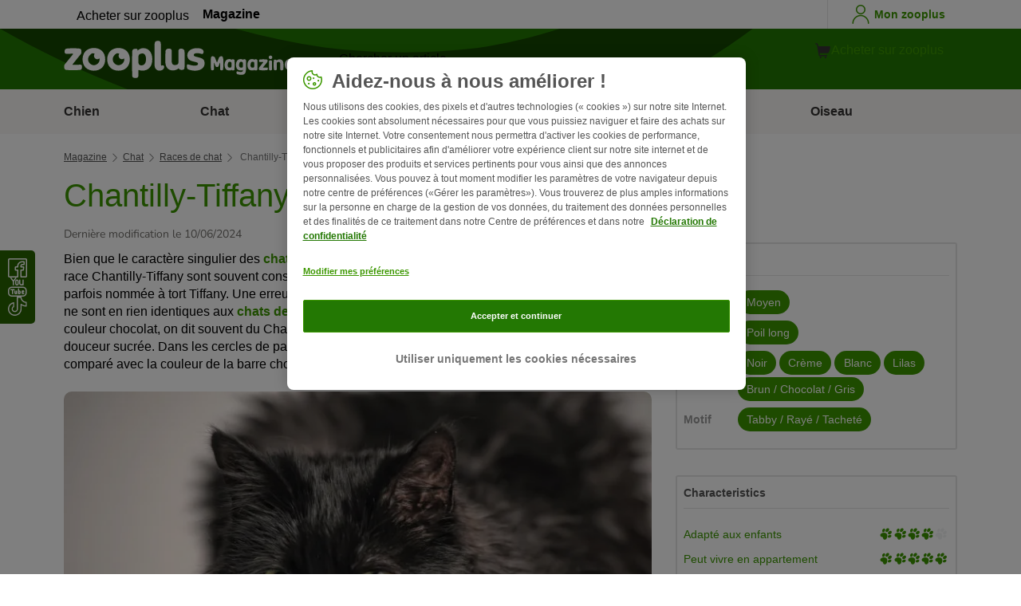

--- FILE ---
content_type: text/html; charset=UTF-8
request_url: https://www.zooplus.be/magazine/chat/races-de-chat/chantilly-tiffany
body_size: 28164
content:
<!doctype html>
<html lang="be">

<head>
	<meta charset="utf-8" />
	<meta http-equiv="x-ua-compatible" content="ie=edge" />
	<meta property="fb:pages" content="123279578696" />
	<meta name="apple-mobile-web-app-capable" content="yes" />
	<meta name="apple-mobile-web-app-status-bar-style" content="#3c9700" />
	<meta name="twitter:dnt" content="on">
	<meta name="apple-mobile-web-app-capable" content="yes" />
	<meta name="apple-mobile-web-app-status-bar-style" content="#3c9700" />
	<meta name="theme-color" content="#3c9700" />
	<meta name="HandheldFriendly" content="true" />

	<link rel="apple-touch-icon" href="https://www.zooplus.be/magazine/wp-content/themes/wpzp/assets/img/zooplus-Icon-180x180.webp" />

	<link rel="shortcut icon" href="https://www.zooplus.be/magazine/wp-content/themes/wpzp/assets/favicon/favicon.ico" />
	
	<meta name="viewport" content="width=device-width,  initial-scale=1, maximum-scale=5" />

	<meta name='robots' content='index, follow, max-image-preview:large, max-snippet:-1, max-video-preview:-1' />
	<style>img:is([sizes="auto" i], [sizes^="auto," i]) { contain-intrinsic-size: 3000px 1500px }</style>
	
	<!-- This site is optimized with the Yoast SEO Premium plugin v23.1 (Yoast SEO v24.4) - https://yoast.com/wordpress/plugins/seo/ -->
	<title>Chantilly-Tiffany : caractère, santé, élevage et adoption | zooplus</title>
	<link rel="canonical" href="https://www.zooplus.be/magazine/chat/races-de-chat/chantilly-tiffany" />
	<meta property="og:locale" content="fr_FR" />
	<meta property="og:type" content="article" />
	<meta property="og:title" content="Chantilly-Tiffany | zooplus Magazine" />
	<meta property="og:description" content="Bien que le caractère singulier des chats confère à chacun d’entre eux une beauté unique, les chats de race Chantilly-Tiffany sont souvent considérés comme les « topmodels » parmi les chats. Cette race est parfois nommée à tort Tiffany. Une erreur qui peut prêter à confusion, puisque les chats Chantilly-Tiffany ne sont en rien identiques aux chats de race Tiffany, élevés [&hellip;]" />
	<meta property="og:url" content="https://www.zooplus.be/magazine/chat/races-de-chat/chantilly-tiffany" />
	<meta property="og:site_name" content="zooplus Magazine" />
	<meta property="article:publisher" content="https://www.facebook.com/zooplus.fr" />
	<meta property="article:modified_time" content="2024-06-10T11:53:58+00:00" />
	<meta property="og:image" content="https://www.zooplus.be/magazine/wp-content/uploads/2018/03/chantilly-tiffany-katze-1.webp" />
	<meta property="og:image:width" content="1690" />
	<meta property="og:image:height" content="1124" />
	<meta property="og:image:type" content="image/jpeg" />
	<meta name="twitter:card" content="summary_large_image" />
	<meta name="twitter:title" content="Chantilly-Tiffany | zooplus" />
	<meta name="twitter:image" content="https://www.zooplus.be/magazine/wp-content/uploads/2018/03/chantilly-tiffany-katze-1.webp" />
	<meta name="twitter:creator" content="@zooplusDE" />
	<meta name="twitter:site" content="@zooplusDE" />
	<meta name="twitter:label1" content="Est. reading time" />
	<meta name="twitter:data1" content="11 minutes" />
	<script type="application/ld+json" class="yoast-schema-graph">{"@context":"https://schema.org","@graph":[{"@type":"Article","@id":"https://www.zooplus.be/magazine/chat/races-de-chat/chantilly-tiffany","headline":"Chantilly-Tiffany","datePublished":"2019-03-15T08:51:38+00:00","dateModified":"2024-06-10T11:53:58+00:00","mainEntityOfPage":{"@id":"https://www.zooplus.be/magazine/chat/races-de-chat/chantilly-tiffany","@type":"Webpage"},"wordCount":2289,"commentCount":0,"publisher":{"@type":"Organization","name":"zooplus SE","url":"https://www.zooplus.be/magazine","logo":{"@type":"ImageObject","url":"https://www.zooplus.be/magazine/wp-content/themes/wpzp/assets/svg-newlogos/zooplus-magazin-logo-be.svg","width":300,"height":57},"sameAs":["https://www.facebook.com/zooplus.fr","https://x.com/zooplusDE","https://www.instagram.com/zooplusuk","https://www.linkedin.com/company/zooplus-se","https://www.pinterest.co.uk/zooplusuk/","https://www.youtube.com/zooplus","https://en.wikipedia.org/wiki/Zooplus","https://open.spotify.com/user/31yywoikcpzxl3dpuhtpqihixqki"]},"image":[{"@type":"ImageObject","url":"https://www.zooplus.be/magazine/wp-content/uploads/2018/03/chantilly-tiffany-katze-1.webp","width":"1690","height":"1124","name":"chantilly-tiffany-katze-1.webp","caption":"Chantilly-Tiffany"},{"@type":"ImageObject","url":"https://www.zooplus.be/magazine/wp-content/uploads/2018/08/grau-chantilly-tiffany.webp","width":"1688","height":"1125","name":"grau-chantilly-tiffany.webp","caption":"Chantilly-Tiffany gris"},{"@type":"ImageObject","url":"https://www.zooplus.be/magazine/wp-content/uploads/2018/08/schwarz-chantilly-tiffany.webp","width":"1690","height":"1124","name":"schwarz-chantilly-tiffany.webp","caption":"Chantilly-Tiffany noir"}],"thumbnailUrl":"https://www.zooplus.be/magazine/wp-content/uploads/2018/03/chantilly-tiffany-katze-1.webp","articleSection":["Races de chat"],"inLanguage":"fr-BE","name":"Chantilly-Tiffany : caractère, santé, élevage et adoption | zooplus","articleBody":"Bien que le caractère singulier des chats confère à chacun d’entre eux une beauté unique, les chats de race Chantilly-Tiffany sont souvent considérés comme les « topmodels » parmi les chats. Cette race est parfois nommée à tort Tiffany. Une erreur qui peut prêter à confusion, puisque les chats Chantilly-Tiffany ne sont en rien identiques aux chats de race Tiffany, élevés en Grande-Bretagne. De par son pelage couleur chocolat, on dit souvent du Chantilly-Tiffany qu’il est le chat favori des amateurs de cette douceur sucrée. Dans les cercles de passionnés, le pelage des chats Chantilly-Tiffany est même comparé avec la couleur de la barre chocolatée d’un célèbre fabricant américain.\nApparence du Chantilly-Tiffany\nLe Chantilly Tiffany appartient aux races de chats au poil mi-long. Son pelage est soyeux, épais et dense. La texture du pelage des chats Chantilly Tiffany représente l’une de ses principales caractéristiques. Ce chat ne présente que très peu de sous-poil.La couleur la plus répandue est le brun chocolat. D’ailleurs, tous les premiers chats de la race présentaient cette couleur de pelage. Plus tard, d’autres couleurs sont apparues, telles que le lila/lavande, le bleu, le rouge, le beige et le cannelle. Toutes ces variantes de pelage se déclinent en couleur unie et en variétés Tabby spéciales, à différencier des versions Tabby classiques. Un gène particulier confère des reflets légèrement roux au poils chocolat des chats Chantilly-Tiffany.Les chats Chantilly-Tiffany sont de taille moyenne, avec un corps aux proportions harmonieuses. Ils mesurent entre 40 et 50 cm pour un poids compris entre 4 et 6 kilos, qui varie selon le sexe du chat.Ovales, les yeux du Chantilly-Tiffany sont de couleur verte. Toutefois, les couleurs dorées, jaunes et ambrées avec un halo vert sont particulièrement appréciées par le standard de la race. Avec l’âge, la couleur des iris du chat gagne en intensité. Cela démontre que la beauté de ce chat se révèle davantage avec l’âge ! Ce phénomène n’est pas seulement valable pour les yeux du Chantilly Tiffany, mais également pour son apparence générale.Les pointes de ses oreilles sont arrondies, ornées de fines touffes de poils sur les côtés. Sa queue est longue et touffue. Les chatons de la race naissent avec un pelage foncé des coussinets roses.Le Chantilly-Tiffany n’est pas sans rappeler d'autres races de chat, notamment l’Angora ou encore le Persan ancien type.\nCaractère du Chantilly-Tiffany\nTout d’abord, il convient de préciser qu'une série de traits de caractère typiques sont attribués aux chats. Cependant, chaque chat est unique et il est possible qu’il présente des caractéristiques qu’un chat de la même race ne manifestera pas.Les chats Chantilly-Tiffany jouissent en général d’une bonne réputation : affectueux, attentionnés, confiants, amicaux, équilibrés, doux, fidèles, et curieux sont quelques-uns des adjectifs qui les qualifient le mieux. Ceci explique leur grande popularité auprès des admirateurs de chats.En général, les chats de cette race choisissent un voir deux membres de la famille, avec qui ils établissent des liens forts.De plus, on fait souvent mention de la grande intelligence de ces chats, en lien avec les activités intellectuelles qu’ils apprécient pratiquer. En d'autres termes, ils apprécient les jeux interactifs avec leurs colocataires humains.Le niveau d’activité de ce chat est considéré comme étant modéré, à mi-chemin entre le besoin de dépense physique et de moments au calme. Toutefois, la nature de ce chat penche davantage du côté actif.Envers les étrangers, le Chantilly-Tiffany aura tendance à se montrer réservé et à rester en retrait. Sa jalousie s'exprime parfois dans ses réactions, par exemple lorsqu’il pense perdre l’attention de son maître. En effet, les chats de race Chantilly-Tiffany apprécient être au centre de l'attention. A tel point qu'il est conseillé de ne pas adopter de deuxième chat, afin que votre Chantilly-Tiffany ne se sente pas en situation de concurrence. Dans le cas contraire, il aura du mal à cacher sa jalousie.Si vous réfléchissez à l'éventualité d’adopter un chat Chantilly-Tiffany, demandez-vous au préalable si votre mode de vie peut correspondre aux besoins de ces félins. Il est important que vous puissiez consacrer du temps à votre chat au quotidien pour vous vous en occuper, jouer avec lui et prendre du temps pour lui faire des caresses et câlins. Les chats Chantilly-Tiffany se réjouissent de pouvoir se défouler avec des jouets pour chat, comme par exemple les jouets à plumes. Stimulez leur intelligence en ajoutant des jeux d’intelligence à leur programme ! Votre félin malin vous remerciera !Le Chantilly-Tiffany prend du plaisir à s’exprimer en donnant de la voix et apprécie lorsque son maître lui répond. Son expression se différencie de celle des chats d’autres races : le Chantilly-Tiffany s’exprime par un son doux et mélodieux, ressemblant à un petit gazouillis.\nOrigine : où est né le Chantilly-Tiffany ?\nL’origine du Chantilly-Tiffany reste un mystère, tout comme le chat de la race en lui-même. On ne peut qu’établir des suppositions sur les conditions de son apparition. D’après certaines sources, le Chantilly-Tiffany descendrait du Burma ou du Persan, alors que d’autres émettent l’hypothèse que ce chat serait issu d’un croisement entre un Abyssin au poil long et un Havana brun au poil long. Certains évoquent également un croisement entre les races Angora, Somali et Havana. Selon toute vraisemblance, le Chantilly-Tiffany serait issu de quatre races et présenterait une part génétique égale de ses quatre ancêtres : le Havana Brown, le Nebelung, l’Abyssin et le Somali.La seule affirmation possible est que ce chat n’est pas un Burmese à poil long, avec lequel il est souvent associé. Cette rumeur vient du fait qu’un éleveur de Chantilly-Tiffany élevait également des chats Burmese. Pourtant, les chatons ne présentaient aucune caractéristique physique propre aux chats Burmese !C’est en 1969 que le Chantilly-Tiffany est élevé pour la première fois, et on considère qu’il s’agissait alors des premières tentatives d’élevages fructueuses. Pourtant il existait déjà des chats de cette race par le passé. Jusqu’en 1967, on a cru à une extinction de la race.Le Chantilly-Tiffany était à l'époque un chat distingué, qui vivait au sein des milieux aristocratiques. Cette particularité se reflète encore aujourd’hui dans le caractère de ces chats. En effet, les chats Chantilly-Tiffany sont fiers, paraissent prétentieux et parfois majestueux, à l’image des aristochats du dessin animé Disney du même nom.L’histoire du Chantilly-Tiffany commença avec un couple de chats à l’origine inconnue, tous deux caractérisés par leurs yeux dorés et leur long pelage couleur chocolat. Lors de l’achat d’un terrain, on raconte qu'une éleveuse newyorkaise du nom de Jennie Robinson aurait acquis le couple de chats. Le mâle Thomas avait à l’époque un peu plus d’un an et la femelle Shirley était plus jeune d'au moins 6 mois. On présume que ces deux animaux étaient issus des mêmes parents mais de deux portées différentes.En mai 1969, Shirley mis bas une première portée de chatons. La robe identique de couleur chocolat, présente chez tous les chatons, encouragea à continuer l'élevage de cette race.Au début des années 70, les chats qui ne correspondaient pas à ce standard ont été enregistrés sous le nom de « Foreign Longhair », « chats étrangers au pelage long » par l’association américaine ACA (American Cat Association). Cette dénomination a par la suite été abandonnée, puisque les éleveurs ne la jugeaient pas exacte.L’éleveuse Tracy Ooras continua l’élevage de cette race jusqu’au début du 21ème siècle jusqu’à sa disparition soudaine et inexpliquée de la scène des éleveurs félins. En 2001, on comptait très peu d’éleveurs de la race Chantilly-Tiffany : une éleveuse en Allemagne, une au Canada et quelques autres éleveurs aux Etats-Unis.En 2003, on ne comptait plus qu’un élevage de Chantilly-Tiffany aux Etats-Unis, « Amorino Cattery » qui appartenait à une éleveuse engagée, Anne Davenport-Parini. Madame Davenport-Parini a ainsi été la dernière éleveuse de Chantilly-Tiffany connue sur le territoire américain. Son chat mâle, Nugget, parfois prénommé Little Tabby Dude ou LTD, a permis à de nombreux beaux chatons Chantilly-Tiffany de venir au monde.\nBien-être et soins des chats Chantilly-Tiffany\nDe par son pelage long et dense, le Chantilly-Tiffany nécessite davantage de soins que des chats d’autres races. Les maîtres de ces chats se font une joie de prendre soin du pelage de leur félin, sachant qu’il le leur rend si bien.Une règle importante à respecter : lorsque vous vous occupez du pelage de votre chat, restez calme pour ne pas le stresser.Il est conseillé de brosser son Chantilly-Tiffany quotidiennement à l’aide d'une brosse pour chat. Au-delà de vous occuper de la santé du pelage de votre animal, vous renforcez vos liens avec lui. De plus, vous retirez des poils morts qui auraient probablement fini sur votre tapis ou sur votre canapé. En brossant votre chat, vous évitez que ses poils ne s’agglutinent et ne s’emmêlent. Le pelage de votre chat est plus beau, plus longtemps.Le Chantilly-Tiffany doit son surnom de « chat topmodel » à la texture de son pelage. Pour les personnes allergiques : cette race de chat peut vous être conseillée, sachant qu’elle perd une faible quantité de poils et qu’elle est connue pour ne déclencher que très peu d’allergies.Concernant l’hygiène dentaire de ces chats, il est judicieux de brosser les dents de son compagnon quotidiennement, afin de réduire le risque de parodontie. Le cas échéant, un nettoyage hebdomadaire peut tout à fait faire l’affaire. En cas de question spécifique, nous vous recommandons de vous adresser à votre vétérinaire.Les contours des beaux yeux du Chantilly-Tiffany doivent être nettoyés à l’aide d’un chiffon humide, par exemple avec un mouchoir en coton. Soyez très doux pour effectuer ces gestes. Faites attention de bien utiliser un coin du mouchoir différent pour chaque œil, afin d’éviter toute éventuelle transmission d'infection d’un œil à l’autre.Les oreilles du Chantilly-Tiffany ne devraient pas être oubliées. Elles ont également besoin d’être régulièrement nettoyées avec précaution. Pour ce faire, munissez-vous également d’un linge ou d’un chiffon en coton humide. N’utilisez dans aucun cas des cotons tige ou de petits morceaux de cotons sur le même principe ! Ils risqueraient d’être enfoncés trop loin dans l’oreille du chat et de se retrouver dans le conduit auditif, entrainant les saletés encore plus loin dans celui-ci, alors qu’il s’agit précisément de ce que vous souhaitez éviter. En général, les oreilles sont très bien nettoyées si vous faites des mouvements de l’intérieur vers l’extérieur. Le tissu ne devrait pas être trop mouillé afin qu’aucune goutte n’entre dans les oreilles de votre chat.\nAlimentation : comment bien nourrir un Chantilly-Tiffany ?\nIl est important de toujours veiller à ce que la nourriture de votre chat réponde aux besoins de la race Chantilly-Tiffany et à ses besoins individuels. La nourriture doit en effet correspondre à l’âge et aux besoins énergétique de votre chat.En consommant une nourriture de haute qualité, les besoins en vitamines et minéraux sont couverts. C’est uniquement ainsi que votre chat pourra rester durablement en bonne santé, sans oublier l'impact d'une bonne hygiène de vie. Une bonne alimentation se reflète également sur le bien être psychique de votre petit félin.Découvrez la gamme de croquettes, de nourriture en boîte et d’aliments spécifiques et médicalisés pour chat.\nComment trouver un élevage de chats Chantilly-Tiffany ?\nActuellement, on estime que la race Chantilly-Tiffany est menacée d’extinction. Les rares derniers éleveurs de chats Chantilly-Tiffany très engagés se trouvent aux Etats-Unis et certains d’entre eux se battent inexorablement pour la pérennité de cette race de chat. Ils espèrent obtenir le soutien des éleveurs à l’origine de la race Chantilly-Tiffany. Par ailleurs, ils ont comme objectif de lever le voile sur l’origine exacte des chats Chantilly-Tiffany.Si vous deviez vous être décidé à contribuer à la pérennité de cette race, la première étape de ce processus pourrait être de relever les informations de contact des éleveurs, via les réseaux sociaux ou encore des revues sur les chats (américaines pour la plupart) et de prendre contact avec eux.Parce qu’ils ont fait de la préservation de cette race leur mission principale et leur activité professionnelle, ces éleveurs seront heureux que vous souhaitiez les aider.Sachez qu’en respectant quelques conformités, il est possible de faire venir un chat des Etats-Unis. Une alternative à cela serait par exemple de vous décider à adopter un chat d'une race parente avec les Chantilly-Tiffany. Parmi les nombreux refuges de votre région se trouve peut-être le chat qui est fait pour vous et qui se réjouit de bientôt pouvoir trouver une nouvelle maison !","interactionStatistic":{"@type":"InteractionCounter","interactionType":"http://schema.org/LikeAction","userInteractionCount":5}},{"@type":"BreadcrumbList","@id":"https://www.zooplus.be/magazine/chat/races-de-chat/chantilly-tiffany#breadcrumb","itemListElement":[{"@type":"ListItem","position":1,"name":"Magazin","item":"https://www.zooplus.be/magazine"},{"@type":"ListItem","position":2,"name":"Chat","item":"https://www.zooplus.be/magazine/chat"},{"@type":"ListItem","position":3,"name":"Races de chat","item":"https://www.zooplus.be/magazine/chat/races-de-chat"},{"@type":"ListItem","position":4,"name":"Chantilly-Tiffany","item":"https://www.zooplus.be/magazine/chat/races-de-chat/chantilly-tiffany"}]}]}</script>
	<!-- / Yoast SEO Premium plugin. -->


<link rel='dns-prefetch' href='//www.zooplus.be' />
<link rel='stylesheet' id='wp-block-library-css' href='https://www.zooplus.be/magazine/wp-includes/css/dist/block-library/style.min.css?ver=6.8.2' type='text/css' media='all' />
<style id='zp-blocks-accordion-style-inline-css' type='text/css'>
:root{--zp-primary-green:#3c9700}body.wp-admin .accordion-toggle-text{display:flex;flex-direction:column;justify-content:center;margin-right:12px}body.wp-admin .accordion-toggle-text p{font-size:10px;margin:0}.wp-block-zp-blocks-accordion{margin-bottom:15px}.wp-block-zp-blocks-accordion .accordion-content-wrapper{border:1px solid #e6e6e6;border-radius:5px}.wp-block-zp-blocks-accordion .accordion-part-inner-wrapper,.wp-block-zp-blocks-accordion .block-editor-inner-blocks .block-editor-block-list__block.wp-block{margin:0}.wp-block-zp-blocks-accordion .accordion-part--title-wrapper{align-items:center;display:flex;flex-direction:row}.wp-block-zp-blocks-accordion .accordion-part--title-wrapper .accordion-part--title{color:var(--zp-primary-green);cursor:pointer;font-size:18px;margin-bottom:0;margin-top:0}.wp-block-zp-blocks-accordion .accordion-part--title-wrapper p{font-size:14px;margin-bottom:0;margin-top:0;padding:10px 10px 0;will-change:height}.wp-block-zp-blocks-accordion .accordion-part-wrapper,.wp-block-zp-blocks-accordion .wp-block-zp-blocks-accordion-part{border-bottom:1px solid #e6e6e6;padding:15px;position:relative}.wp-block-zp-blocks-accordion .accordion-part-wrapper:last-of-type,.wp-block-zp-blocks-accordion .wp-block-zp-blocks-accordion-part:last-of-type{border-bottom:none}.wp-block-zp-blocks-accordion .accordion-part-wrapper .accordion-part--title,.wp-block-zp-blocks-accordion .wp-block-zp-blocks-accordion-part .accordion-part--title{cursor:pointer}.wp-block-zp-blocks-accordion .accordion-part-wrapper.default-is-open .accordion-part--content-wrapper,.wp-block-zp-blocks-accordion .wp-block-zp-blocks-accordion-part.default-is-open .accordion-part--content-wrapper{max-height:100%}.wp-block-zp-blocks-accordion .accordion-part-wrapper.default-is-open .accordion-part--arrow,.wp-block-zp-blocks-accordion .wp-block-zp-blocks-accordion-part.default-is-open .accordion-part--arrow{transform:rotate(180deg)}.wp-block-zp-blocks-accordion .accordion-part-wrapper .accordion-part--arrow,.wp-block-zp-blocks-accordion .wp-block-zp-blocks-accordion-part .accordion-part--arrow{color:var(--zp-primary-green);cursor:pointer;font-weight:800;margin-left:auto;position:absolute;right:15px;top:20px;transition:transform .3s}.wp-block-zp-blocks-accordion .accordion-part-wrapper h2,.wp-block-zp-blocks-accordion .accordion-part-wrapper h3,.wp-block-zp-blocks-accordion .accordion-part-wrapper h4,.wp-block-zp-blocks-accordion .accordion-part-wrapper h5,.wp-block-zp-blocks-accordion .accordion-part-wrapper h6,.wp-block-zp-blocks-accordion .wp-block-zp-blocks-accordion-part h2,.wp-block-zp-blocks-accordion .wp-block-zp-blocks-accordion-part h3,.wp-block-zp-blocks-accordion .wp-block-zp-blocks-accordion-part h4,.wp-block-zp-blocks-accordion .wp-block-zp-blocks-accordion-part h5,.wp-block-zp-blocks-accordion .wp-block-zp-blocks-accordion-part h6{color:var(--zp-primary-green);margin-bottom:0;margin-top:0}.wp-block-zp-blocks-accordion .accordion-part-wrapper h2,.wp-block-zp-blocks-accordion .wp-block-zp-blocks-accordion-part h2{font-size:18px;margin-bottom:0;margin-top:0}.wp-block-zp-blocks-accordion .accordion-part-wrapper h3,.wp-block-zp-blocks-accordion .accordion-part-wrapper h4,.wp-block-zp-blocks-accordion .wp-block-zp-blocks-accordion-part h3,.wp-block-zp-blocks-accordion .wp-block-zp-blocks-accordion-part h4{font-size:14px}.wp-block-zp-blocks-accordion .accordion-part-wrapper.is-closed .accordion-part--arrow,.wp-block-zp-blocks-accordion .wp-block-zp-blocks-accordion-part.is-closed .accordion-part--arrow{transform:rotate(0deg)}.wp-block-zp-blocks-accordion .accordion-part-wrapper.is-closed .accordion-part--content-wrapper,.wp-block-zp-blocks-accordion .wp-block-zp-blocks-accordion-part.is-closed .accordion-part--content-wrapper{max-height:0}.wp-block-zp-blocks-accordion .accordion-part-wrapper.is-open .accordion-part--content-wrapper,.wp-block-zp-blocks-accordion .wp-block-zp-blocks-accordion-part.is-open .accordion-part--content-wrapper{max-height:100%}.wp-block-zp-blocks-accordion .accordion-part-wrapper.is-open .accordion-part--arrow,.wp-block-zp-blocks-accordion .wp-block-zp-blocks-accordion-part.is-open .accordion-part--arrow{transform:rotate(180deg)}.wp-block-zp-blocks-accordion .accordion-part--content-wrapper{max-height:0;overflow:hidden;transition:max-height .15s ease-in-out}.wp-block-zp-blocks-accordion .accordion-part--content-wrapper .accordion-part--content{font-size:14px;margin-bottom:0;margin-top:0;padding:10px 10px 0;will-change:height}.wp-block-zp-blocks-accordion .accordion-part--content-wrapper .accordion-part--content img{border-radius:5px}.wp-block-zp-blocks-accordion .accordion-part--content-wrapper .accordion-part--content p:last-of-type{margin-bottom:0}

</style>
<style id='zp-blocks-custom-inner-block-style-inline-css' type='text/css'>
.wp-block-create-block-custom-inner-block{background-color:#21759b;color:#fff;padding:2px}

</style>
<style id='zp-blocks-image-link-style-inline-css' type='text/css'>
figure.wp-block-zp-blocks-image-link{margin-bottom:30px!important}.zp-image-link--wrapper .zp-image-link--button{background:#fff;display:flex;margin:-15px auto 0;max-width:100%;width:calc(100% - 30px)}.zp-image-link--wrapper .zp-image-link--inner{position:relative}.zp-image-link--wrapper .copyright{background:hsla(0,0%,100%,.478);bottom:0;display:inline-flex;font-size:10px;height:15px;left:15px;line-height:14px;padding-left:15px;padding-right:15px;position:absolute;transform:rotate(270deg);transform-origin:0 100%;vertical-align:middle;z-index:2}@media screen and (max-width:768px){.zp-image-link--wrapper .copyright{font-size:8px}figure.wp-block-zp-blocks-image-link{margin-bottom:20px!important}}

</style>
<style id='create-block-manual-product-recommendations-style-inline-css' type='text/css'>


</style>
<style id='global-styles-inline-css' type='text/css'>
:root{--wp--preset--aspect-ratio--square: 1;--wp--preset--aspect-ratio--4-3: 4/3;--wp--preset--aspect-ratio--3-4: 3/4;--wp--preset--aspect-ratio--3-2: 3/2;--wp--preset--aspect-ratio--2-3: 2/3;--wp--preset--aspect-ratio--16-9: 16/9;--wp--preset--aspect-ratio--9-16: 9/16;--wp--preset--color--black: #000000;--wp--preset--color--cyan-bluish-gray: #abb8c3;--wp--preset--color--white: #ffffff;--wp--preset--color--pale-pink: #f78da7;--wp--preset--color--vivid-red: #cf2e2e;--wp--preset--color--luminous-vivid-orange: #ff6900;--wp--preset--color--luminous-vivid-amber: #fcb900;--wp--preset--color--light-green-cyan: #7bdcb5;--wp--preset--color--vivid-green-cyan: #00d084;--wp--preset--color--pale-cyan-blue: #8ed1fc;--wp--preset--color--vivid-cyan-blue: #0693e3;--wp--preset--color--vivid-purple: #9b51e0;--wp--preset--gradient--vivid-cyan-blue-to-vivid-purple: linear-gradient(135deg,rgba(6,147,227,1) 0%,rgb(155,81,224) 100%);--wp--preset--gradient--light-green-cyan-to-vivid-green-cyan: linear-gradient(135deg,rgb(122,220,180) 0%,rgb(0,208,130) 100%);--wp--preset--gradient--luminous-vivid-amber-to-luminous-vivid-orange: linear-gradient(135deg,rgba(252,185,0,1) 0%,rgba(255,105,0,1) 100%);--wp--preset--gradient--luminous-vivid-orange-to-vivid-red: linear-gradient(135deg,rgba(255,105,0,1) 0%,rgb(207,46,46) 100%);--wp--preset--gradient--very-light-gray-to-cyan-bluish-gray: linear-gradient(135deg,rgb(238,238,238) 0%,rgb(169,184,195) 100%);--wp--preset--gradient--cool-to-warm-spectrum: linear-gradient(135deg,rgb(74,234,220) 0%,rgb(151,120,209) 20%,rgb(207,42,186) 40%,rgb(238,44,130) 60%,rgb(251,105,98) 80%,rgb(254,248,76) 100%);--wp--preset--gradient--blush-light-purple: linear-gradient(135deg,rgb(255,206,236) 0%,rgb(152,150,240) 100%);--wp--preset--gradient--blush-bordeaux: linear-gradient(135deg,rgb(254,205,165) 0%,rgb(254,45,45) 50%,rgb(107,0,62) 100%);--wp--preset--gradient--luminous-dusk: linear-gradient(135deg,rgb(255,203,112) 0%,rgb(199,81,192) 50%,rgb(65,88,208) 100%);--wp--preset--gradient--pale-ocean: linear-gradient(135deg,rgb(255,245,203) 0%,rgb(182,227,212) 50%,rgb(51,167,181) 100%);--wp--preset--gradient--electric-grass: linear-gradient(135deg,rgb(202,248,128) 0%,rgb(113,206,126) 100%);--wp--preset--gradient--midnight: linear-gradient(135deg,rgb(2,3,129) 0%,rgb(40,116,252) 100%);--wp--preset--font-size--small: 13px;--wp--preset--font-size--medium: 20px;--wp--preset--font-size--large: 36px;--wp--preset--font-size--x-large: 42px;--wp--preset--spacing--20: 0.44rem;--wp--preset--spacing--30: 0.67rem;--wp--preset--spacing--40: 1rem;--wp--preset--spacing--50: 1.5rem;--wp--preset--spacing--60: 2.25rem;--wp--preset--spacing--70: 3.38rem;--wp--preset--spacing--80: 5.06rem;--wp--preset--shadow--natural: 6px 6px 9px rgba(0, 0, 0, 0.2);--wp--preset--shadow--deep: 12px 12px 50px rgba(0, 0, 0, 0.4);--wp--preset--shadow--sharp: 6px 6px 0px rgba(0, 0, 0, 0.2);--wp--preset--shadow--outlined: 6px 6px 0px -3px rgba(255, 255, 255, 1), 6px 6px rgba(0, 0, 0, 1);--wp--preset--shadow--crisp: 6px 6px 0px rgba(0, 0, 0, 1);}:where(.is-layout-flex){gap: 0.5em;}:where(.is-layout-grid){gap: 0.5em;}body .is-layout-flex{display: flex;}.is-layout-flex{flex-wrap: wrap;align-items: center;}.is-layout-flex > :is(*, div){margin: 0;}body .is-layout-grid{display: grid;}.is-layout-grid > :is(*, div){margin: 0;}:where(.wp-block-columns.is-layout-flex){gap: 2em;}:where(.wp-block-columns.is-layout-grid){gap: 2em;}:where(.wp-block-post-template.is-layout-flex){gap: 1.25em;}:where(.wp-block-post-template.is-layout-grid){gap: 1.25em;}.has-black-color{color: var(--wp--preset--color--black) !important;}.has-cyan-bluish-gray-color{color: var(--wp--preset--color--cyan-bluish-gray) !important;}.has-white-color{color: var(--wp--preset--color--white) !important;}.has-pale-pink-color{color: var(--wp--preset--color--pale-pink) !important;}.has-vivid-red-color{color: var(--wp--preset--color--vivid-red) !important;}.has-luminous-vivid-orange-color{color: var(--wp--preset--color--luminous-vivid-orange) !important;}.has-luminous-vivid-amber-color{color: var(--wp--preset--color--luminous-vivid-amber) !important;}.has-light-green-cyan-color{color: var(--wp--preset--color--light-green-cyan) !important;}.has-vivid-green-cyan-color{color: var(--wp--preset--color--vivid-green-cyan) !important;}.has-pale-cyan-blue-color{color: var(--wp--preset--color--pale-cyan-blue) !important;}.has-vivid-cyan-blue-color{color: var(--wp--preset--color--vivid-cyan-blue) !important;}.has-vivid-purple-color{color: var(--wp--preset--color--vivid-purple) !important;}.has-black-background-color{background-color: var(--wp--preset--color--black) !important;}.has-cyan-bluish-gray-background-color{background-color: var(--wp--preset--color--cyan-bluish-gray) !important;}.has-white-background-color{background-color: var(--wp--preset--color--white) !important;}.has-pale-pink-background-color{background-color: var(--wp--preset--color--pale-pink) !important;}.has-vivid-red-background-color{background-color: var(--wp--preset--color--vivid-red) !important;}.has-luminous-vivid-orange-background-color{background-color: var(--wp--preset--color--luminous-vivid-orange) !important;}.has-luminous-vivid-amber-background-color{background-color: var(--wp--preset--color--luminous-vivid-amber) !important;}.has-light-green-cyan-background-color{background-color: var(--wp--preset--color--light-green-cyan) !important;}.has-vivid-green-cyan-background-color{background-color: var(--wp--preset--color--vivid-green-cyan) !important;}.has-pale-cyan-blue-background-color{background-color: var(--wp--preset--color--pale-cyan-blue) !important;}.has-vivid-cyan-blue-background-color{background-color: var(--wp--preset--color--vivid-cyan-blue) !important;}.has-vivid-purple-background-color{background-color: var(--wp--preset--color--vivid-purple) !important;}.has-black-border-color{border-color: var(--wp--preset--color--black) !important;}.has-cyan-bluish-gray-border-color{border-color: var(--wp--preset--color--cyan-bluish-gray) !important;}.has-white-border-color{border-color: var(--wp--preset--color--white) !important;}.has-pale-pink-border-color{border-color: var(--wp--preset--color--pale-pink) !important;}.has-vivid-red-border-color{border-color: var(--wp--preset--color--vivid-red) !important;}.has-luminous-vivid-orange-border-color{border-color: var(--wp--preset--color--luminous-vivid-orange) !important;}.has-luminous-vivid-amber-border-color{border-color: var(--wp--preset--color--luminous-vivid-amber) !important;}.has-light-green-cyan-border-color{border-color: var(--wp--preset--color--light-green-cyan) !important;}.has-vivid-green-cyan-border-color{border-color: var(--wp--preset--color--vivid-green-cyan) !important;}.has-pale-cyan-blue-border-color{border-color: var(--wp--preset--color--pale-cyan-blue) !important;}.has-vivid-cyan-blue-border-color{border-color: var(--wp--preset--color--vivid-cyan-blue) !important;}.has-vivid-purple-border-color{border-color: var(--wp--preset--color--vivid-purple) !important;}.has-vivid-cyan-blue-to-vivid-purple-gradient-background{background: var(--wp--preset--gradient--vivid-cyan-blue-to-vivid-purple) !important;}.has-light-green-cyan-to-vivid-green-cyan-gradient-background{background: var(--wp--preset--gradient--light-green-cyan-to-vivid-green-cyan) !important;}.has-luminous-vivid-amber-to-luminous-vivid-orange-gradient-background{background: var(--wp--preset--gradient--luminous-vivid-amber-to-luminous-vivid-orange) !important;}.has-luminous-vivid-orange-to-vivid-red-gradient-background{background: var(--wp--preset--gradient--luminous-vivid-orange-to-vivid-red) !important;}.has-very-light-gray-to-cyan-bluish-gray-gradient-background{background: var(--wp--preset--gradient--very-light-gray-to-cyan-bluish-gray) !important;}.has-cool-to-warm-spectrum-gradient-background{background: var(--wp--preset--gradient--cool-to-warm-spectrum) !important;}.has-blush-light-purple-gradient-background{background: var(--wp--preset--gradient--blush-light-purple) !important;}.has-blush-bordeaux-gradient-background{background: var(--wp--preset--gradient--blush-bordeaux) !important;}.has-luminous-dusk-gradient-background{background: var(--wp--preset--gradient--luminous-dusk) !important;}.has-pale-ocean-gradient-background{background: var(--wp--preset--gradient--pale-ocean) !important;}.has-electric-grass-gradient-background{background: var(--wp--preset--gradient--electric-grass) !important;}.has-midnight-gradient-background{background: var(--wp--preset--gradient--midnight) !important;}.has-small-font-size{font-size: var(--wp--preset--font-size--small) !important;}.has-medium-font-size{font-size: var(--wp--preset--font-size--medium) !important;}.has-large-font-size{font-size: var(--wp--preset--font-size--large) !important;}.has-x-large-font-size{font-size: var(--wp--preset--font-size--x-large) !important;}
:where(.wp-block-post-template.is-layout-flex){gap: 1.25em;}:where(.wp-block-post-template.is-layout-grid){gap: 1.25em;}
:where(.wp-block-columns.is-layout-flex){gap: 2em;}:where(.wp-block-columns.is-layout-grid){gap: 2em;}
:root :where(.wp-block-pullquote){font-size: 1.5em;line-height: 1.6;}
</style>
<link rel='stylesheet' id='wpzp_main_css-css' href='https://www.zooplus.be/magazine/wp-content/themes/wpzp/rebranding/build/frontend-css/style.css?ver=1768555033' type='text/css' media='all' />
<script type="text/javascript" src="https://www.zooplus.be/magazine/wp-content/plugins/blocks-plugin-blog/accordion/build/accordion-frontend.js?ver=e99610bec8f6092d48f7" id="zp-blocks-accordion-script-js"></script>
<script type="text/javascript" src="https://www.zooplus.be/magazine/wp-includes/js/jquery/jquery.min.js?ver=3.7.1" id="jquery-core-js"></script>
<script type="text/javascript" src="https://www.zooplus.be/magazine/wp-includes/js/jquery/jquery-migrate.min.js?ver=3.4.1" id="jquery-migrate-js"></script>
<script type="text/javascript" src="https://www.zooplus.be/magazine/wp-content/themes/wpzp/assets/ajax.js?ver=1.01" id="wpzp_ajax_js-js"></script>
<script type="text/javascript">
		   window.shopNowReco = {
			   shopNow: "Acheter maintenant"
		   };
		 </script>	<script>
		// enable using $ sign in jQuery
		var $ = jQuery.noConflict();
	</script>

	<script src="https://mkt-tech.omt-services.com/script-loader/main.js"></script>
</head>

<body class="wp-singular post-template-default single single-post postid-32987 single-format-standard wp-theme-wpzp zooplus">
		<div class="magazine-locale" style="display:none" data-locale="be_fr_BE"></div>
	
	<div id="magazineDataObject" style="display: none">{"url":"https://www.zooplus.be/magazine/chat/races-de-chat/chantilly-tiffany","title":"Chantilly-Tiffany","mag_id":32987,"is_single":true,"cat_name":"Chat","sub_cat_id":3612,"sub_cat_name":"Races de chat","cat_id":3599}</div>

	
	<div class="container--page">
					<div id="tracker_floatbuttons-socialmedia" class="side-social-wrapper">
				<div class="side-social-icons-wrapper">
											<a class="social-icon" href="https://www.facebook.com/zooplus.fr" target="_blank" title="Facebook"><i class="v5-icon--social-facebook"></i></a>
											<a class="social-icon" href="https://www.youtube.com/zooplus" target="_blank" title="YouTube"><i class="v5-icon--social-youtube"></i></a>
											<a class="social-icon" href="https://www.tiktok.com/@zooplusofficial" target="_blank" title="TikTok"><img src="https://www.zooplus.be/magazine/wp-content/themes/wpzp/assets/zooplus-icon-set/tiktok-logo-desktop.svg" width="24" height="24" alt="TikTok"></a>
									</div>
			</div>
				
	<!-- Header -->
<div class="app-header container--bleed">
		<div class="zp-bar">
		
    <ul class="zp-tabs">
                        <li class="zp-tab-menu-item ">
                    <a href="https://www.zooplus.be/" target="_blank" rel="noopener noreferrer">Acheter sur zooplus</a>
                </li>
                        <li class="zp-tab-menu-item tab-link-active">
                    <a href="https://www.zooplus.be/magazine" target="_blank" rel="noopener noreferrer">Magazine</a>
                </li>
            </ul>
		<div class="account-utils">
						<a class="account-utils__link d-flex align-items-center desktop-only-account-button" href="https://www.zooplus.be/account" target="_blank" rel="noopener noreferrer">
				<span class="v5-icon--person v5-icon"></span>
				<span class="account_-utils__link-text">Mon zooplus</span>
			</a>
		</div>
	</div>
	<div class="app-header-fullwidth__main">
	
		<div class="app-header__main">
			<a href="" class="js-nav-toggle v5-icon--burger"></a>
						<a class="app-header__logo" title="Page d'accueil du Magazine zooplus" href="https://www.zooplus.be/magazine">
				<img  alt="logo zooplus Magazine " height="57" width="300" src="https://www.zooplus.be/magazine/wp-content/themes/wpzp/assets/svg-newlogos/zooplus-magazine-logo-be.svg">
			</a>
			
			<div onclick="searchToggle();" class="icon-search search__icon js-flyout-btn " id="search" data-flyout="search" data-zta="searchIcon">
				<i class="v5-icon--lupe"></i>
			</div>
			<div class="triangle_pointer_wrapper">
				<div class="triangle_pointer activeSearch " id="triangle_pointer"></div>
			</div>
			<div class="header__search flyout " id="search-bar" data-flyout-name="search" data-zta="headerSearch">

				<form name="miniSearchBox" action="/magazine/resultats-de-recherche" method="get">
					<div data-zta="InputUIC" class="z-form-control-wrap">
						<input data-hj-whitelist name="str" value="" tabindex="2" id="search_query_field" maxlength="50" placeholder="Chercher un article" autocomplete="off" data-zta="inputInput" class="z-text-input z-input z-input--has-icon" type="text">
						<button id="shop_search_top_submit" type="submit">
							<i class="z-input-icon icon-search">
								<svg width="24" height="24" xmlns="http://www.w3.org/2000/svg" viewBox="0 0 24 24" role="img" fill="currentColor" class="Icon-module_iconPrimary__1j-pU" aria-labelledby="search_query_field-label-desktop">
									<path d="M15.027 3.082a8.518 8.518 0 0 1 3.344 13.371l5.516 5.517a.75.75 0 1 1-1.06 1.06l-5.517-5.516a8.518 8.518 0 1 1-2.283-14.431ZM5.331 8.356a7.018 7.018 0 0 0 11.47 7.588l.02-.016a7.018 7.018 0 1 0-11.49-7.572Z" fill-rule="evenodd"></path>
								</svg>
							</i>
						</button>
					</div>
				</form>
			</div>
			<a class="account-utils__link d-flex align-items-center mobile-only-account-button" href="https://www.zooplus.be/account" target="_blank" rel="noopener noreferrer">
				<span class="zp-account-icon v5-icon--person"></span>
			</a>
			<div class="app-header__buttons">
				<a href="https://www.zooplus.be" class="d-flex align-items-center justify-content-center magazine-shop-button v5-btn v5-btn__cart" target="_blank" rel="noopener noreferrer">
					<div class="z-btn z-btn--cart">
						<i class="z-btn__icon z-btn__icon--pre"><svg fill="currentColor" width="24" height="24" xmlns="http://www.w3.org/2000/svg" viewBox="0 0 24 24" role="img">
						<path fill-rule="evenodd" clip-rule="evenodd" d="M16.91 19.9265C17.4948 19.9265 17.9689 20.4005 17.9689 20.9853C17.9689 21.5701 17.4948 22.0442 16.91 22.0442C16.3252 22.0442 15.8511 21.5701 15.8511 20.9853C15.8511 20.4005 16.3252 19.9265 16.91 19.9265Z" fill="#343332"/>
<path fill-rule="evenodd" clip-rule="evenodd" d="M10.7327 19.9265C11.3175 19.9265 11.7916 20.4005 11.7916 20.9853C11.7916 21.5701 11.3175 22.0442 10.7327 22.0442C10.1479 22.0442 9.67384 21.5701 9.67384 20.9853C9.67384 20.4005 10.1479 19.9265 10.7327 19.9265Z" fill="#343332"/>
<path d="M8.32543 17.9199L6.15356 5.15391C6.11371 4.9207 5.91134 4.74995 5.67473 4.75H4.86426C4.45004 4.75 4.11426 4.41421 4.11426 4C4.11426 3.58579 4.45004 3.25 4.86426 3.25H5.67473C6.64265 3.24987 7.46966 3.94794 7.63227 4.90212L7.98079 6.95064H21.5428C21.964 6.95054 22.3619 7.14449 22.6212 7.47643C22.8805 7.80845 22.9724 8.24147 22.8702 8.65018L21.6759 13.4273C21.3173 14.8609 20.0293 15.8666 18.5516 15.8667H9.49768L9.80428 17.6689C9.8439 17.9024 10.0462 18.0732 10.283 18.0732H18.4544C18.8686 18.0732 19.2044 18.4089 19.2044 18.8232C19.2044 19.2374 18.8686 19.5732 18.4544 19.5732H10.283C9.31464 19.5732 8.48747 18.8747 8.32543 17.9199Z" fill="#343332"/>
							</svg></i>
						<span class="app-header__buttons__btn-text">Acheter sur zooplus</span>
					</div>
				</a>
			</div>
		</div>
	
</div>
		<nav class="nav-main">
			<div class="nav-main__overlay"></div>
			<ul class="nav-main__list menu-locale-fr_be">
									<li class="nav-main__item  ">
						<div class="nav-main__top-menu">
							<a class="nav-main__link" href="https://www.zooplus.be/magazine/chien">
								<div class="mobile-menu-icon v5-icon--dog"></div>
								<p>Chien</p>
							</a>
							<div class="v5-icon--angle-down"></div>
						</div>
						<div class="nav-main-flyout">
							<ul class="nav-main-flyout__list">
								<li class="nav-main-flyout__item">
									<a class="nav-main-flyout__title " href="https://www.zooplus.be/magazine/chien">Chien</a>
								</li>
																	<li class="nav-main-flyout__item  ">
										<a class="nav-main-flyout__link" href="https://www.zooplus.be/magazine/chien/races-de-chien">Race de chien</a>
									</li>

																	<li class="nav-main-flyout__item  ">
										<a class="nav-main-flyout__link" href="https://www.zooplus.be/magazine/chien/alimentation-du-chien">Alimentation du chien</a>
									</li>

																	<li class="nav-main-flyout__item  ">
										<a class="nav-main-flyout__link" href="https://www.zooplus.be/magazine/chien/education-du-chien">Éducation du chien</a>
									</li>

																	<li class="nav-main-flyout__item  ">
										<a class="nav-main-flyout__link" href="https://www.zooplus.be/magazine/chien/sante-et-bien-etre-du-chien">Santé et bien-être du chien</a>
									</li>

																	<li class="nav-main-flyout__item  ">
										<a class="nav-main-flyout__link" href="https://www.zooplus.be/magazine/chien/sports-et-jeux-pour-chien">Sports et jeux pour chien</a>
									</li>

																	<li class="nav-main-flyout__item  ">
										<a class="nav-main-flyout__link" href="https://www.zooplus.be/magazine/chien/adopter-un-chien">Adopter un chien</a>
									</li>

																	<li class="nav-main-flyout__item  ">
										<a class="nav-main-flyout__link" href="https://www.zooplus.be/magazine/chien/voyager-avec-son-chien">Voyager avec son chien</a>
									</li>

																	<li class="nav-main-flyout__item  ">
										<a class="nav-main-flyout__link" href="https://www.zooplus.be/magazine/chien/videos-de-chiens">Vidéos de chiens</a>
									</li>

																	<li class="nav-main-flyout__item  ">
										<a class="nav-main-flyout__link" href="https://www.zooplus.be/magazine/chien/chiot">Chiot</a>
									</li>

																<li class="nav-main-flyout__item menu-item-category">
									<a class="nav-main-flyout__link" href="https://www.zooplus.be/magazine/chien">
										Voir tous les articles 									</a>
								</li>
							</ul>
						</div>
					</li>
									<li class="nav-main__item  ">
						<div class="nav-main__top-menu">
							<a class="nav-main__link" href="https://www.zooplus.be/magazine/chat">
								<div class="mobile-menu-icon v5-icon--cat"></div>
								<p>Chat</p>
							</a>
							<div class="v5-icon--angle-down"></div>
						</div>
						<div class="nav-main-flyout">
							<ul class="nav-main-flyout__list">
								<li class="nav-main-flyout__item">
									<a class="nav-main-flyout__title " href="https://www.zooplus.be/magazine/chat">Chat</a>
								</li>
																	<li class="nav-main-flyout__item  ">
										<a class="nav-main-flyout__link" href="https://www.zooplus.be/magazine/chat/races-de-chat">Races de chat</a>
									</li>

																	<li class="nav-main-flyout__item  ">
										<a class="nav-main-flyout__link" href="https://www.zooplus.be/magazine/chat/alimentation-du-chat">Alimentation du chat</a>
									</li>

																	<li class="nav-main-flyout__item  ">
										<a class="nav-main-flyout__link" href="https://www.zooplus.be/magazine/chat/education-du-chat">Éducation du chat</a>
									</li>

																	<li class="nav-main-flyout__item  ">
										<a class="nav-main-flyout__link" href="https://www.zooplus.be/magazine/chat/sante-et-bien-etre-du-chat">Santé et bien-être du chat</a>
									</li>

																	<li class="nav-main-flyout__item  ">
										<a class="nav-main-flyout__link" href="https://www.zooplus.be/magazine/chat/sports-et-jeux-pour-chat">Sports et jeux pour chat</a>
									</li>

																	<li class="nav-main-flyout__item  ">
										<a class="nav-main-flyout__link" href="https://www.zooplus.be/magazine/chat/adopter-un-chat">Adopter un chat</a>
									</li>

																	<li class="nav-main-flyout__item  ">
										<a class="nav-main-flyout__link" href="https://www.zooplus.be/magazine/chat/voyager-avec-son-chat">Voyager avec son chat</a>
									</li>

																	<li class="nav-main-flyout__item  ">
										<a class="nav-main-flyout__link" href="https://www.zooplus.be/magazine/chat/videos-de-chats">Vidéos de chats</a>
									</li>

																	<li class="nav-main-flyout__item  ">
										<a class="nav-main-flyout__link" href="https://www.zooplus.be/magazine/chat/chaton">Chaton</a>
									</li>

																<li class="nav-main-flyout__item menu-item-category">
									<a class="nav-main-flyout__link" href="https://www.zooplus.be/magazine/chat">
										Voir tous les articles 									</a>
								</li>
							</ul>
						</div>
					</li>
									<li class="nav-main__item  ">
						<div class="nav-main__top-menu">
							<a class="nav-main__link" href="https://www.zooplus.be/magazine/poisson">
								<div class="mobile-menu-icon v5-icon--fish"></div>
								<p>Poisson</p>
							</a>
							<div class="v5-icon--angle-down"></div>
						</div>
						<div class="nav-main-flyout">
							<ul class="nav-main-flyout__list">
								<li class="nav-main-flyout__item">
									<a class="nav-main-flyout__title " href="https://www.zooplus.be/magazine/poisson">Poisson</a>
								</li>
																	<li class="nav-main-flyout__item  ">
										<a class="nav-main-flyout__link" href="https://www.zooplus.be/magazine/poisson/guide-des-especes-de-poissons">Guide des espèces de poissons</a>
									</li>

																	<li class="nav-main-flyout__item  ">
										<a class="nav-main-flyout__link" href="https://www.zooplus.be/magazine/poisson/plantes-daquarium">Plantes d’aquarium</a>
									</li>

																	<li class="nav-main-flyout__item  ">
										<a class="nav-main-flyout__link" href="https://www.zooplus.be/magazine/poisson/entretien-de-laquarium-et-traitement-de-leau">Entretien de l’aquarium et traitement de l’eau</a>
									</li>

																	<li class="nav-main-flyout__item  ">
										<a class="nav-main-flyout__link" href="https://www.zooplus.be/magazine/poisson/guide-daquariophilie">Guide d’aquariophilie</a>
									</li>

																	<li class="nav-main-flyout__item  ">
										<a class="nav-main-flyout__link" href="https://www.zooplus.be/magazine/poisson/bassin-de-jardin-pour-poissons">Bassin de jardin pour poissons</a>
									</li>

																<li class="nav-main-flyout__item menu-item-category">
									<a class="nav-main-flyout__link" href="https://www.zooplus.be/magazine/poisson">
										Voir tous les articles 									</a>
								</li>
							</ul>
						</div>
					</li>
									<li class="nav-main__item  ">
						<div class="nav-main__top-menu">
							<a class="nav-main__link" href="https://www.zooplus.be/magazine/rongeur-co">
								<div class="mobile-menu-icon v5-icon--rabbit"></div>
								<p>Rongeur &amp; Co</p>
							</a>
							<div class="v5-icon--angle-down"></div>
						</div>
						<div class="nav-main-flyout">
							<ul class="nav-main-flyout__list">
								<li class="nav-main-flyout__item">
									<a class="nav-main-flyout__title " href="https://www.zooplus.be/magazine/rongeur-co">Rongeur &amp; Co</a>
								</li>
																	<li class="nav-main-flyout__item  ">
										<a class="nav-main-flyout__link" href="https://www.zooplus.be/magazine/rongeur-co/guide-des-especes-de-rongeurs">Guide des espèces de rongeur</a>
									</li>

																	<li class="nav-main-flyout__item  ">
										<a class="nav-main-flyout__link" href="https://www.zooplus.be/magazine/rongeur-co/alimentation-des-rongeurs">Alimentation des rongeurs</a>
									</li>

																	<li class="nav-main-flyout__item  ">
										<a class="nav-main-flyout__link" href="https://www.zooplus.be/magazine/rongeur-co/education-et-jeux-pour-rongeurs">Éducation et jeux pour rongeurs</a>
									</li>

																	<li class="nav-main-flyout__item  ">
										<a class="nav-main-flyout__link" href="https://www.zooplus.be/magazine/rongeur-co/sante-et-bien-etre-des-rongeurs">Santé et bien-être des rongeurs</a>
									</li>

																	<li class="nav-main-flyout__item  ">
										<a class="nav-main-flyout__link" href="https://www.zooplus.be/magazine/rongeur-co/adopter-un-rongeur">Adopter un rongeur</a>
									</li>

																<li class="nav-main-flyout__item menu-item-category">
									<a class="nav-main-flyout__link" href="https://www.zooplus.be/magazine/rongeur-co">
										Voir tous les articles 									</a>
								</li>
							</ul>
						</div>
					</li>
									<li class="nav-main__item  ">
						<div class="nav-main__top-menu">
							<a class="nav-main__link" href="https://www.zooplus.be/magazine/cheval">
								<div class="mobile-menu-icon "></div>
								<p>Cheval</p>
							</a>
							<div class="v5-icon--angle-down"></div>
						</div>
						<div class="nav-main-flyout">
							<ul class="nav-main-flyout__list">
								<li class="nav-main-flyout__item">
									<a class="nav-main-flyout__title " href="https://www.zooplus.be/magazine/cheval">Cheval</a>
								</li>
																	<li class="nav-main-flyout__item  ">
										<a class="nav-main-flyout__link" href="https://www.zooplus.be/magazine/cheval/alimentation-du-cheval">Alimentation du cheval</a>
									</li>

																	<li class="nav-main-flyout__item  ">
										<a class="nav-main-flyout__link" href="https://www.zooplus.be/magazine/cheval/sante-et-bien-etre-du-cheval">Santé et bien-être du cheval</a>
									</li>

																	<li class="nav-main-flyout__item  ">
										<a class="nav-main-flyout__link" href="https://www.zooplus.be/magazine/cheval/races-cheval">Races de cheval</a>
									</li>

																<li class="nav-main-flyout__item menu-item-category">
									<a class="nav-main-flyout__link" href="https://www.zooplus.be/magazine/cheval">
										Voir tous les articles 									</a>
								</li>
							</ul>
						</div>
					</li>
									<li class="nav-main__item  ">
						<div class="nav-main__top-menu">
							<a class="nav-main__link" href="https://www.zooplus.be/magazine/oiseau">
								<div class="mobile-menu-icon v5-icon--bird"></div>
								<p>Oiseau</p>
							</a>
							<div class="v5-icon--angle-down"></div>
						</div>
						<div class="nav-main-flyout">
							<ul class="nav-main-flyout__list">
								<li class="nav-main-flyout__item">
									<a class="nav-main-flyout__title " href="https://www.zooplus.be/magazine/oiseau">Oiseau</a>
								</li>
																	<li class="nav-main-flyout__item  ">
										<a class="nav-main-flyout__link" href="https://www.zooplus.be/magazine/oiseau/races-doiseau">Races d’oiseau</a>
									</li>

																	<li class="nav-main-flyout__item  ">
										<a class="nav-main-flyout__link" href="https://www.zooplus.be/magazine/oiseau/alimentation-de-loiseau">Alimentation de l’oiseau</a>
									</li>

																	<li class="nav-main-flyout__item  ">
										<a class="nav-main-flyout__link" href="https://www.zooplus.be/magazine/oiseau/jeux-pour-oiseau">Jeux pour oiseau</a>
									</li>

																	<li class="nav-main-flyout__item  ">
										<a class="nav-main-flyout__link" href="https://www.zooplus.be/magazine/oiseau/adopter-un-oiseau">Adopter un oiseau</a>
									</li>

																<li class="nav-main-flyout__item menu-item-category">
									<a class="nav-main-flyout__link" href="https://www.zooplus.be/magazine/oiseau">
										Voir tous les articles 									</a>
								</li>
							</ul>
						</div>
					</li>
								<li class="nav-main__item shop_button">
					<div class="nav-main__top-menu">
						<a id="tracker_burgermenu-shoplink" class="nav-main__link" href="https://www.zooplus.be" target="_blank">
							<div class="mobile-menu-icon v5-icon--cart"></div>
							<p>Acheter sur zooplus</p>
							<div class="v5-icon--angle-right-mid"></div>
						</a>
					</div>
				</li>
			</ul>
							<div class="nav-social-wrapper">
					<p class="v3-p1--bold">Follow zooplus</p>
					<div id="tracker_burgermenu-socialmedia" class="nav-social-icons-wrapper">
													<a class="social-icon" href="https://www.facebook.com/zooplus.fr" target="_blank" title="Facebook"><i class="v5-icon--social-facebook"></i></a>
													<a class="social-icon" href="https://www.youtube.com/zooplus" target="_blank" title="YouTube"><i class="v5-icon--social-youtube"></i></a>
													<a class="social-icon" href="https://www.tiktok.com/@zooplusofficial" target="_blank" title="TikTok"><img src="https://www.zooplus.be/magazine/wp-content/themes/wpzp/assets/zooplus-icon-set/tiktok-logo-burgermenu.svg" width="24" height="24" alt="TikTok"></a>
											</div>
				</div>
					</nav>
</div>

<!-- Main content -->
<main>
	<div class="content">
		<ol id="breadcrumbs" class="breadcrumb detail-breadcrumb"><li class="breadcrumb__item xx"><a class="breadcrumb__text" href="https://www.zooplus.be/magazine" title="Magazine">Magazine</a></li><li class="breadcrumb__item"><span><a class="breadcrumb__text" href="https://www.zooplus.be/magazine/chat">Chat</a></span></li><li class="breadcrumb__item"><span><a class="breadcrumb__text" href="https://www.zooplus.be/magazine/chat/races-de-chat">Races de chat</a></span></li><li class=" breadcrumb__item 32987">
                <span class="breadcrumb__text 32987" title="Chantilly-Tiffany">Chantilly-Tiffany</span></li></ol>


    <div class="bday-wrapper">
        <div class="b-day-left">
                    </div>
        <div class="b-day-right">
                    </div>
    </div>
		<!-- Page head section -->
		<div class="page-head row">
			<div class="col-md-8">
				<h1 class="page-title">
					Chantilly-Tiffany				</h1>

				    <div class="feedback-share-wrapper">
        <div class="upload-update-date ">
            Dernière modification le 10/06/2024        </div>
        <div class="d-flex">
            <div class="d-flex feedback-holder likes ">
                    <svg viewBox="0 0 24 24" class="feedback" style="fill: #555; width: 14px; margin-right: 2px;" xmlns="http://www.w3.org/2000/svg">
                        <path d="M6 11.263a6.751 6.751 0 006-6.709V3a3 3 0 016 0v3.382c0 .345.235.645.55.723l1.476.324a5.252 5.252 0 013.967 5.365l-.303 5.131A6.75 6.75 0 0116.974 24h-4.885a6.75 6.75 0 01-1.853-.26l-3.634-1.038A5.25 5.25 0 016 22.568v.682a.75.75 0 01-.75.75H.75a.75.75 0 01-.75-.75V9.75A.75.75 0 01.75 9h4.5a.75.75 0 01.75.75v1.513zm1.014 9.997l3.634 1.038a5.25 5.25 0 001.441.202h4.885c2.696 0 4.954-2.042 5.221-4.694l.3-5.094a3.745 3.745 0 00-2.811-3.823l-1.476-.323A2.25 2.25 0 0116.5 6.382V3a1.5 1.5 0 00-3 0v1.554A8.25 8.25 0 016 12.77v8.283a6.75 6.75 0 011.014.207zM1.5 10.5v12h3v-12h-3z" fill-rule="evenodd"></path>
                    </svg>
                    <span>
                    </span>
            </div>
            <div class="reading-time">
                <i class="v5-icon--orderdetails"></i>
                <span class="duration">11 min</span>
            </div>
        </div>
    </div>
	  		</div>
			 		</div>
		<!-- Post content -->
		<div class="row">
			<div class="col-md-8 mb-1 showbreeds">
				<p>Bien que le caractère singulier des <strong><a href="https://www.zooplus.be/shop/chats" target="_blank" rel="noopener">chats</a></strong> confère à chacun d’entre eux une beauté unique, les chats de race Chantilly-Tiffany sont souvent considérés comme les « topmodels » parmi les chats. Cette race est parfois nommée à tort Tiffany. Une erreur qui peut prêter à confusion, puisque les chats Chantilly-Tiffany ne sont en rien identiques aux <strong><a href="http://magazin.zooplus.de/be/chat/races-de-chat" target="_blank" rel="noopener">chats de race</a></strong> Tiffany, élevés en Grande-Bretagne. De par son pelage couleur chocolat, on dit souvent du Chantilly-Tiffany qu’il est le chat favori des amateurs de cette douceur sucrée. Dans les cercles de passionnés, le pelage des chats Chantilly-Tiffany est même comparé avec la couleur de la barre chocolatée d’un célèbre fabricant américain.</p><img width="768" height="511" src="https://www.zooplus.be/magazine/wp-content/uploads/2018/03/chantilly-tiffany-katze-1-768x511.webp" class="u-stroke-b mb-3 wp-post-image" alt="Chantilly-Tiffany" style="width: 100%;" title="Chantilly-Tiffany" loading="eager" decoding="async" fetchpriority="high" srcset="https://www.zooplus.be/magazine/wp-content/uploads/2018/03/chantilly-tiffany-katze-1-768x511.webp 768w, https://www.zooplus.be/magazine/wp-content/uploads/2018/03/chantilly-tiffany-katze-1-300x200.webp 300w, https://www.zooplus.be/magazine/wp-content/uploads/2018/03/chantilly-tiffany-katze-1-1024x681.webp 1024w, https://www.zooplus.be/magazine/wp-content/uploads/2018/03/chantilly-tiffany-katze-1.webp 1690w" sizes="(max-width: 768px) 100vw, 768px" data-copyright="Evdoha / stock.adobe.com" /><p class='copyright_info' style='margin-top: -59px; color: #555; font-size: 10px;'>&copy; Evdoha / stock.adobe.com </p><p style="margin-top: -50px"></p><div>    <p></p>
            <div class="h2-overview">
                <div class="h2-overview--title">
                    <h2>Sommaire</h2>
                    <i class="fa fa-chevron-up overview-chevron-up"></i>
                </div>
                <ol id="ol-summary" class="ol-summary"><li class="li-summary"><a class="internal-link" href="#apparence-du-chantilly-tiffany">Apparence du Chantilly-Tiffany</a></li><li class="li-summary"><a class="internal-link" href="#caractre-du-chantilly-tiffany">Caract&egrave;re du Chantilly-Tiffany</a></li><li class="li-summary"><a class="internal-link" href="#origine--o-est-n-le-chantilly-tiffany-">Origine : o&ugrave; est n&eacute; le Chantilly-Tiffany ?</a></li><li class="li-summary"><a class="internal-link" href="#bien-tre-et-soins-des-chats-chantilly-tiffany">Bien-&ecirc;tre et soins des chats Chantilly-Tiffany</a></li><li class="li-summary"><a class="internal-link" href="#alimentation--comment-bien-nourrir-un-chantilly-tiffany-">Alimentation : comment bien nourrir un Chantilly-Tiffany ?</a></li><li class="li-summary"><a class="internal-link" href="#comment-trouver-un-levage-de-chats-chantilly-tiffany-">Comment trouver un &eacute;levage de chats Chantilly-Tiffany ?</a></li></ol></div>    
<h2 id="apparence-du-chantilly-tiffany" class="wp-block-heading">Apparence du Chantilly-Tiffany</h2>
    <p>Le Chantilly Tiffany appartient aux races de chats au poil mi-long. Son pelage est soyeux, &eacute;pais et dense. La texture du pelage des chats Chantilly Tiffany repr&eacute;sente l&rsquo;une de ses principales caract&eacute;ristiques. Ce chat ne pr&eacute;sente que tr&egrave;s peu de sous-poil.</p>    <p>La couleur la plus r&eacute;pandue est le&nbsp;<strong>brun chocolat</strong>. D&rsquo;ailleurs, tous les premiers chats de la race pr&eacute;sentaient cette couleur de pelage. Plus tard, d&rsquo;autres couleurs sont apparues, telles que le&nbsp;<strong>lila/lavande</strong>, le&nbsp;<strong>bleu</strong>, le&nbsp;<strong>rouge</strong>, le&nbsp;<strong>beige</strong>&nbsp;et le&nbsp;<strong>cannelle</strong>. Toutes ces variantes de pelage se d&eacute;clinent en&nbsp;<strong>couleur unie</strong>&nbsp;et en&nbsp;<strong>vari&eacute;t&eacute;s Tabby</strong>&nbsp;sp&eacute;ciales, &agrave; diff&eacute;rencier des versions Tabby classiques. Un g&egrave;ne particulier conf&egrave;re des&nbsp;<strong>reflets l&eacute;g&egrave;rement roux</strong>&nbsp;au poils chocolat des chats Chantilly-Tiffany.</p>    <p>Les chats Chantilly-Tiffany sont de taille moyenne, avec un corps aux proportions harmonieuses. Ils mesurent entre 40 et 50 cm pour un poids compris entre 4 et 6 kilos, qui varie selon le sexe du chat.</p>    <p>Ovales, les yeux du Chantilly-Tiffany sont de couleur verte. Toutefois, les couleurs dor&eacute;es, jaunes et ambr&eacute;es avec un halo vert sont particuli&egrave;rement appr&eacute;ci&eacute;es par le standard de la race. Avec l&rsquo;&acirc;ge, la couleur des iris du chat gagne en intensit&eacute;. Cela d&eacute;montre que la beaut&eacute; de ce chat se r&eacute;v&egrave;le davantage avec l&rsquo;&acirc;ge&nbsp;! Ce ph&eacute;nom&egrave;ne n&rsquo;est pas seulement valable pour les yeux du Chantilly Tiffany, mais &eacute;galement pour son apparence g&eacute;n&eacute;rale.</p>    <p>Les pointes de ses oreilles sont arrondies, orn&eacute;es de fines touffes de poils sur les c&ocirc;t&eacute;s. Sa queue est longue et touffue. Les chatons de la race naissent avec un pelage fonc&eacute; des coussinets roses.</p>    <p>Le Chantilly-Tiffany n&rsquo;est pas sans rappeler d&rsquo;autres&nbsp;<strong>races de chat</strong>, notamment&nbsp;<strong><a href="https://www.zooplus.be/magazine/be/chat/races-de-chat/angora-turc" target="_blank"  class="in-text-link-with-icon ">l&rsquo;Angora<i class="in-text-link-with-icon--image" style="margin-left: 3px; mask-image: url(https://www.zooplus.be/magazine/wp-content/themes/wpzp/assets/service-logos/logo--magazine-outline.svg); -webkit-mask-image: url(https://www.zooplus.be/magazine/wp-content/themes/wpzp/assets/service-logos/logo--magazine-outline.svg);"></i></a></strong>&nbsp;ou encore le&nbsp;<strong><a href="https://www.zooplus.be/magazine/be/chat/races-de-chat/persan" target="_blank"  class="in-text-link-with-icon ">Persan<i class="in-text-link-with-icon--image" style="margin-left: 3px; mask-image: url(https://www.zooplus.be/magazine/wp-content/themes/wpzp/assets/service-logos/logo--magazine-outline.svg); -webkit-mask-image: url(https://www.zooplus.be/magazine/wp-content/themes/wpzp/assets/service-logos/logo--magazine-outline.svg);"></i></a></strong>&nbsp;ancien type.</p>        <figure class="wp-block-image ">
        <div class="wp-block-image-inner">
                            <img decoding="async" loading="lazy" style="width:; aspect-ratio:; object-fit:; height:" src="https://www.zooplus.be/magazine/wp-content/uploads/2018/08/grau-chantilly-tiffany.webp" alt="Chantilly-Tiffany gris" title="Chantilly-Tiffany gris" srcset="https://www.zooplus.be/magazine/wp-content/uploads/2018/08/grau-chantilly-tiffany.webp 1688w, https://www.zooplus.be/magazine/wp-content/uploads/2018/08/grau-chantilly-tiffany-300x200.webp 300w, https://www.zooplus.be/magazine/wp-content/uploads/2018/08/grau-chantilly-tiffany-768x512.webp 768w, https://www.zooplus.be/magazine/wp-content/uploads/2018/08/grau-chantilly-tiffany-1024x682.webp 1024w, https://www.zooplus.be/magazine/wp-content/uploads/2018/08/grau-chantilly-tiffany-400x267.webp 400w, https://www.zooplus.be/magazine/wp-content/uploads/2018/08/grau-chantilly-tiffany-450x300.webp 450w, https://www.zooplus.be/magazine/wp-content/uploads/2018/08/grau-chantilly-tiffany-500x333.webp 500w" sizes="auto, (max-width: 1688px) 100vw, 1688px" width="1688" height="1125">
                                    <span class="image-copyright">&copy; lukasbeno / stock.adobe.com</span>
                                    </div>
                    <figcaption>Chantilly-Tiffany gris</figcaption>
            </figure>
        
<h2 id="caractre-du-chantilly-tiffany" class="wp-block-heading">Caract&egrave;re du Chantilly-Tiffany</h2>
    <p>Tout d&rsquo;abord, il convient de pr&eacute;ciser qu&rsquo;une s&eacute;rie de traits de caract&egrave;re typiques sont attribu&eacute;s aux chats. Cependant, chaque chat est unique et il est possible qu&rsquo;il pr&eacute;sente des caract&eacute;ristiques qu&rsquo;un chat de la m&ecirc;me race ne manifestera pas.</p>    <p>Les chats Chantilly-Tiffany jouissent en g&eacute;n&eacute;ral d&rsquo;une bonne r&eacute;putation&nbsp;:&nbsp;<strong>affectueux</strong>,&nbsp;<strong>attentionn&eacute;s</strong>,&nbsp;<strong>confiants</strong>,&nbsp;<strong>amicaux</strong>,&nbsp;<strong>&eacute;quilibr&eacute;s</strong>,&nbsp;<strong>doux</strong>,&nbsp;<strong>fid&egrave;les</strong>, et&nbsp;<strong>curieux</strong>&nbsp;sont quelques-uns des adjectifs qui les qualifient le mieux. Ceci explique leur grande popularit&eacute; aupr&egrave;s des admirateurs de chats.</p>    <p>En g&eacute;n&eacute;ral, les chats de cette race choisissent un voir deux membres de la famille, avec qui ils &eacute;tablissent des liens forts.</p>    <p>De plus, on fait souvent mention de la grande intelligence de ces chats, en lien avec les&nbsp;<strong>activit&eacute;s intellectuelles</strong><strong>&nbsp;</strong>qu&rsquo;ils appr&eacute;cient pratiquer. En d&rsquo;autres termes, ils appr&eacute;cient les jeux interactifs avec leurs colocataires humains.</p>    <p>Le niveau d&rsquo;activit&eacute; de ce chat est consid&eacute;r&eacute; comme &eacute;tant mod&eacute;r&eacute;, &agrave; mi-chemin entre le besoin de d&eacute;pense physique et de moments au calme. Toutefois, la nature de ce chat penche davantage du c&ocirc;t&eacute; actif.</p>    <p>Envers les &eacute;trangers, le Chantilly-Tiffany aura tendance &agrave; se montrer r&eacute;serv&eacute; et &agrave; rester en retrait. Sa jalousie s&rsquo;exprime parfois dans ses r&eacute;actions, par exemple lorsqu&rsquo;il pense perdre l&rsquo;attention de son ma&icirc;tre. En effet, les chats de race Chantilly-Tiffany appr&eacute;cient &ecirc;tre au centre de l&rsquo;attention. A tel point qu&rsquo;il est conseill&eacute; de ne pas&nbsp;<strong><a data-zta-magid="32987" href="https://www.zooplus.be/magazine/be/chat/adopter-un-chat/adopter-un-deuxieme-chat" target="_blank"  class="in-text-link-with-icon ">adopter de deuxi&egrave;me chat<i class="in-text-link-with-icon--image" style="margin-left: 3px; mask-image: url(https://www.zooplus.be/magazine/wp-content/themes/wpzp/assets/service-logos/logo--magazine-outline.svg); -webkit-mask-image: url(https://www.zooplus.be/magazine/wp-content/themes/wpzp/assets/service-logos/logo--magazine-outline.svg);"></i></a>,</strong>&nbsp;afin que votre&nbsp;Chantilly-Tiffany ne se sente pas en situation de concurrence. Dans le cas contraire, il aura du mal &agrave; cacher sa jalousie.</p>    <p>Si vous r&eacute;fl&eacute;chissez &agrave; l&rsquo;&eacute;ventualit&eacute; d&rsquo;adopter un chat Chantilly-Tiffany, demandez-vous au pr&eacute;alable si votre mode de vie peut correspondre aux besoins de ces f&eacute;lins. Il est important que vous puissiez consacrer du temps &agrave; votre chat au quotidien pour vous vous en occuper, jouer avec lui et prendre du temps pour lui faire des caresses et c&acirc;lins. Les chats Chantilly-Tiffany se r&eacute;jouissent de pouvoir se d&eacute;fouler avec des&nbsp;<strong><a data-zta-magid="32987" href="https://www.zooplus.be/shop/chats/jouets_chat" target="_blank"  class="in-text-link-with-icon ">jouets pour chat<i class="in-text-link-with-icon--image" style="margin-left: 3px; mask-image: url(https://www.zooplus.be/magazine/wp-content/themes/wpzp/assets/service-logos/shopping--cart-outline.svg); -webkit-mask-image: url(https://www.zooplus.be/magazine/wp-content/themes/wpzp/assets/service-logos/shopping--cart-outline.svg);"></i></a></strong>, comme par exemple les&nbsp;<strong><a data-zta-magid="32987" href="https://www.zooplus.be/shop/chats/jouets_chat/cannes_a_peche_chat" target="_blank"  class="in-text-link-with-icon ">jouets &agrave; plumes<i class="in-text-link-with-icon--image" style="margin-left: 3px; mask-image: url(https://www.zooplus.be/magazine/wp-content/themes/wpzp/assets/service-logos/shopping--cart-outline.svg); -webkit-mask-image: url(https://www.zooplus.be/magazine/wp-content/themes/wpzp/assets/service-logos/shopping--cart-outline.svg);"></i></a></strong>. Stimulez leur intelligence en ajoutant des&nbsp;<strong><a data-zta-magid="32987" href="https://www.zooplus.be/shop/chats/jouets_chat/jeu_intelligence_chat" target="_blank"  class="in-text-link-with-icon ">jeux d&rsquo;intelligence<i class="in-text-link-with-icon--image" style="margin-left: 3px; mask-image: url(https://www.zooplus.be/magazine/wp-content/themes/wpzp/assets/service-logos/shopping--cart-outline.svg); -webkit-mask-image: url(https://www.zooplus.be/magazine/wp-content/themes/wpzp/assets/service-logos/shopping--cart-outline.svg);"></i></a></strong>&nbsp;&agrave; leur programme ! Votre f&eacute;lin malin vous remerciera&nbsp;!</p>    <p>Le Chantilly-Tiffany prend du plaisir &agrave; s&rsquo;exprimer en donnant de la voix et appr&eacute;cie lorsque son ma&icirc;tre lui r&eacute;pond. Son expression se diff&eacute;rencie de celle des chats d&rsquo;autres races&nbsp;: le Chantilly-Tiffany s&rsquo;exprime par un son doux et m&eacute;lodieux, ressemblant &agrave; un petit gazouillis.</p>    
<h2 id="origine--o-est-n-le-chantilly-tiffany-" class="wp-block-heading">Origine : o&ugrave; est n&eacute; le Chantilly-Tiffany ?</h2>
    <p>L&rsquo;origine du Chantilly-Tiffany reste un myst&egrave;re, tout comme le chat de la race en lui-m&ecirc;me. On ne peut qu&rsquo;&eacute;tablir des suppositions sur les conditions de son apparition. D&rsquo;apr&egrave;s certaines sources, le Chantilly-Tiffany descendrait du&nbsp;<strong>Burma</strong>&nbsp;ou du&nbsp;<strong>Persan</strong>, alors que d&rsquo;autres &eacute;mettent l&rsquo;hypoth&egrave;se que ce chat serait issu d&rsquo;un croisement entre un&nbsp;<a href="https://www.zooplus.be/magazine/be/chat/races-de-chat/abyssin" target="_blank"  class="in-text-link-with-icon ">Abyssin<i class="in-text-link-with-icon--image" style="margin-left: 3px; mask-image: url(https://www.zooplus.be/magazine/wp-content/themes/wpzp/assets/service-logos/logo--magazine-outline.svg); -webkit-mask-image: url(https://www.zooplus.be/magazine/wp-content/themes/wpzp/assets/service-logos/logo--magazine-outline.svg);"></i></a>&nbsp;au poil long et un&nbsp;<strong>Havana</strong>&nbsp;brun au poil long. Certains &eacute;voquent &eacute;galement un croisement entre les races&nbsp;<strong><a href="https://www.zooplus.be/magazine/be/chat/races-de-chat/angora-turc" target="_blank"  class="in-text-link-with-icon ">Angora<i class="in-text-link-with-icon--image" style="margin-left: 3px; mask-image: url(https://www.zooplus.be/magazine/wp-content/themes/wpzp/assets/service-logos/logo--magazine-outline.svg); -webkit-mask-image: url(https://www.zooplus.be/magazine/wp-content/themes/wpzp/assets/service-logos/logo--magazine-outline.svg);"></i></a></strong>,&nbsp;<strong>Somali</strong>&nbsp;et&nbsp;<strong>Havana</strong>. Selon toute vraisemblance, le Chantilly-Tiffany serait issu de quatre races et pr&eacute;senterait une part g&eacute;n&eacute;tique &eacute;gale de ses quatre anc&ecirc;tres : le&nbsp;<strong>Havana Brown</strong>, le&nbsp;<strong>Nebelung</strong>, l&rsquo;<strong>Abyssin</strong>&nbsp;et le&nbsp;<strong>Somali</strong>.</p>    <p>La seule affirmation possible est que ce chat n&rsquo;est pas un Burmese &agrave; poil long, avec lequel il est souvent associ&eacute;. Cette rumeur vient du fait qu&rsquo;un &eacute;leveur de Chantilly-Tiffany &eacute;levait &eacute;galement des chats Burmese. Pourtant, les chatons ne pr&eacute;sentaient aucune caract&eacute;ristique physique propre aux chats Burmese&nbsp;!</p>    <p>C&rsquo;est en 1969 que le Chantilly-Tiffany est &eacute;lev&eacute; pour la premi&egrave;re fois, et on consid&egrave;re qu&rsquo;il s&rsquo;agissait alors des premi&egrave;res tentatives d&rsquo;&eacute;levages fructueuses. Pourtant il existait d&eacute;j&agrave; des chats de cette race par le pass&eacute;. Jusqu&rsquo;en 1967, on a cru &agrave; une extinction de la race.</p>    <p>Le Chantilly-Tiffany &eacute;tait &agrave; l&rsquo;&eacute;poque un chat distingu&eacute;, qui vivait au sein des milieux aristocratiques. Cette particularit&eacute; se refl&egrave;te encore aujourd&rsquo;hui dans le caract&egrave;re de ces chats. En effet, les chats Chantilly-Tiffany sont fiers, paraissent pr&eacute;tentieux et parfois majestueux, &agrave; l&rsquo;image des aristochats du dessin anim&eacute; Disney du m&ecirc;me nom.</p>    <p>L&rsquo;histoire du Chantilly-Tiffany commen&ccedil;a avec un couple de chats &agrave; l&rsquo;origine inconnue, tous deux caract&eacute;ris&eacute;s par leurs yeux dor&eacute;s et leur long pelage couleur chocolat. Lors de l&rsquo;achat d&rsquo;un terrain, on raconte&nbsp;qu&rsquo;une &eacute;leveuse newyorkaise du nom de Jennie Robinson aurait acquis le couple de chats. Le m&acirc;le Thomas avait &agrave; l&rsquo;&eacute;poque un peu plus d&rsquo;un an et la femelle Shirley &eacute;tait plus jeune d&rsquo;au moins 6 mois. On pr&eacute;sume que ces deux animaux &eacute;taient issus des m&ecirc;mes parents mais de deux port&eacute;es diff&eacute;rentes.</p>    <p>En mai 1969, Shirley&nbsp;<strong>mis bas</strong>&nbsp;une premi&egrave;re port&eacute;e de chatons. La robe identique de couleur chocolat, pr&eacute;sente chez tous les chatons, encouragea &agrave; continuer l&rsquo;&eacute;levage de cette race.</p>    <p>Au d&eacute;but des ann&eacute;es 70, les chats qui ne correspondaient pas &agrave; ce standard ont &eacute;t&eacute; enregistr&eacute;s sous le nom de &laquo;&nbsp;<strong><em>Foreign Longhair</em></strong>&nbsp;&raquo;, &laquo;&nbsp;chats &eacute;trangers au pelage long&nbsp;&raquo; par l&rsquo;association am&eacute;ricaine ACA (American Cat Association). Cette d&eacute;nomination a par la suite &eacute;t&eacute; abandonn&eacute;e, puisque les &eacute;leveurs ne la jugeaient pas exacte.</p>    <p>L&rsquo;&eacute;leveuse Tracy Ooras continua l&rsquo;&eacute;levage de cette race jusqu&rsquo;au d&eacute;but du 21&egrave;me si&egrave;cle jusqu&rsquo;&agrave; sa disparition soudaine et inexpliqu&eacute;e de la sc&egrave;ne des &eacute;leveurs f&eacute;lins. En 2001, on comptait tr&egrave;s peu d&rsquo;&eacute;leveurs de la race Chantilly-Tiffany&nbsp;: une &eacute;leveuse en Allemagne, une au Canada et quelques autres &eacute;leveurs aux Etats-Unis.</p>    <p>En 2003, on ne comptait plus qu&rsquo;un &eacute;levage de Chantilly-Tiffany aux Etats-Unis, &laquo;&nbsp;Amorino Cattery&nbsp;&raquo; qui appartenait &agrave; une &eacute;leveuse engag&eacute;e, Anne Davenport-Parini. Madame Davenport-Parini a ainsi &eacute;t&eacute; la derni&egrave;re &eacute;leveuse de Chantilly-Tiffany connue sur le territoire am&eacute;ricain. Son chat m&acirc;le, Nugget, parfois pr&eacute;nomm&eacute; Little Tabby Dude ou LTD, a permis &agrave; de nombreux beaux chatons Chantilly-Tiffany de venir au monde.</p>    
<h2 id="bien-tre-et-soins-des-chats-chantilly-tiffany" class="wp-block-heading">Bien-&ecirc;tre et soins des chats Chantilly-Tiffany</h2>
    <p>De par son pelage long et dense, le Chantilly-Tiffany n&eacute;cessite davantage de soins que des chats d&rsquo;autres races. Les ma&icirc;tres de ces chats se font une joie de prendre&nbsp;<strong><a data-zta-magid="32987" href="https://www.zooplus.be/shop/chats/maison_toilette_soins_chat" target="_blank"  class="in-text-link-with-icon ">soin du pelage<i class="in-text-link-with-icon--image" style="margin-left: 3px; mask-image: url(https://www.zooplus.be/magazine/wp-content/themes/wpzp/assets/service-logos/shopping--cart-outline.svg); -webkit-mask-image: url(https://www.zooplus.be/magazine/wp-content/themes/wpzp/assets/service-logos/shopping--cart-outline.svg);"></i></a></strong>&nbsp;de leur f&eacute;lin, sachant qu&rsquo;il le leur rend si bien.</p>    <p>Une r&egrave;gle importante &agrave; respecter : lorsque vous vous occupez du pelage de votre chat, restez calme pour ne pas le stresser.</p>    <p>Il est conseill&eacute; de brosser son Chantilly-Tiffany quotidiennement &agrave; l&rsquo;aide d&rsquo;une&nbsp;<strong>brosse pour chat</strong>. Au-del&agrave; de vous occuper de la sant&eacute; du pelage de votre animal, vous renforcez vos liens avec lui. De plus, vous retirez des poils morts qui auraient probablement fini sur votre tapis ou sur votre canap&eacute;. En brossant votre chat, vous &eacute;vitez que ses poils ne s&rsquo;agglutinent et ne s&rsquo;emm&ecirc;lent. Le pelage de votre chat est plus beau, plus longtemps.</p>    <p>Le Chantilly-Tiffany doit son surnom de&nbsp;&laquo; chat topmodel &raquo; &agrave; la texture de son pelage. Pour les personnes allergiques&nbsp;: cette race de chat peut vous &ecirc;tre conseill&eacute;e, sachant qu&rsquo;elle perd une faible quantit&eacute; de poils et qu&rsquo;elle est connue pour ne d&eacute;clencher que tr&egrave;s peu d&rsquo;allergies.</p>    <p>Concernant l&rsquo;hygi&egrave;ne dentaire de ces chats, il est judicieux de&nbsp;brosser les dents de son compagnon quotidiennement, afin de r&eacute;duire le risque de parodontie. Le cas &eacute;ch&eacute;ant, un nettoyage hebdomadaire peut tout &agrave; fait faire l&rsquo;affaire. En cas de question sp&eacute;cifique, nous vous recommandons de vous adresser &agrave; votre v&eacute;t&eacute;rinaire.</p>    <p>Les contours des beaux yeux du Chantilly-Tiffany doivent &ecirc;tre nettoy&eacute;s &agrave; l&rsquo;aide d&rsquo;un chiffon humide, par exemple avec un mouchoir en coton. Soyez tr&egrave;s doux pour effectuer ces gestes. Faites attention de bien utiliser un coin du mouchoir diff&eacute;rent pour chaque &oelig;il, afin d&rsquo;&eacute;viter toute &eacute;ventuelle transmission d&rsquo;infection d&rsquo;un &oelig;il &agrave; l&rsquo;autre.</p>    <p>Les&nbsp;<strong>oreilles</strong>&nbsp;du Chantilly-Tiffany ne devraient pas &ecirc;tre oubli&eacute;es. Elles ont &eacute;galement besoin d&rsquo;&ecirc;tre r&eacute;guli&egrave;rement nettoy&eacute;es avec pr&eacute;caution. Pour ce faire, munissez-vous &eacute;galement d&rsquo;un linge ou d&rsquo;un chiffon en coton humide. N&rsquo;utilisez dans aucun cas des cotons tige ou de petits morceaux de cotons sur le m&ecirc;me principe&nbsp;! Ils risqueraient d&rsquo;&ecirc;tre enfonc&eacute;s trop loin dans l&rsquo;oreille du chat et de se retrouver dans le conduit auditif, entrainant les salet&eacute;s encore plus loin dans celui-ci, alors qu&rsquo;il s&rsquo;agit pr&eacute;cis&eacute;ment de ce que vous souhaitez &eacute;viter. En g&eacute;n&eacute;ral, les oreilles sont tr&egrave;s bien nettoy&eacute;es si vous faites des mouvements de l&rsquo;int&eacute;rieur vers l&rsquo;ext&eacute;rieur. Le tissu ne devrait pas &ecirc;tre trop mouill&eacute; afin qu&rsquo;aucune goutte n&rsquo;entre dans les oreilles de votre chat.</p>        <figure class="wp-block-image ">
        <div class="wp-block-image-inner">
                            <img decoding="async" loading="lazy" style="width:; aspect-ratio:; object-fit:; height:" src="https://www.zooplus.be/magazine/wp-content/uploads/2018/08/schwarz-chantilly-tiffany.webp" alt="Chantilly-Tiffany noir" title="Chantilly-Tiffany noir" srcset="https://www.zooplus.be/magazine/wp-content/uploads/2018/08/schwarz-chantilly-tiffany.webp 1690w, https://www.zooplus.be/magazine/wp-content/uploads/2018/08/schwarz-chantilly-tiffany-300x200.webp 300w, https://www.zooplus.be/magazine/wp-content/uploads/2018/08/schwarz-chantilly-tiffany-768x511.webp 768w, https://www.zooplus.be/magazine/wp-content/uploads/2018/08/schwarz-chantilly-tiffany-1024x681.webp 1024w, https://www.zooplus.be/magazine/wp-content/uploads/2018/08/schwarz-chantilly-tiffany-400x266.webp 400w, https://www.zooplus.be/magazine/wp-content/uploads/2018/08/schwarz-chantilly-tiffany-450x299.webp 450w, https://www.zooplus.be/magazine/wp-content/uploads/2018/08/schwarz-chantilly-tiffany-500x333.webp 500w" sizes="auto, (max-width: 1690px) 100vw, 1690px" width="1690" height="1124">
                                    <span class="image-copyright">&copy; Evdoha / stock.adobe.com</span>
                                    </div>
                    <figcaption>Chantilly-Tiffany noir</figcaption>
            </figure>
        
<h2 id="alimentation--comment-bien-nourrir-un-chantilly-tiffany-" class="wp-block-heading">Alimentation : comment bien nourrir un Chantilly-Tiffany ?</h2>
    <p>Il est important de toujours veiller &agrave; ce que la nourriture de votre chat r&eacute;ponde aux besoins de la race Chantilly-Tiffany et &agrave; ses besoins individuels. La nourriture doit en effet correspondre &agrave; l&rsquo;&acirc;ge et aux besoins &eacute;nerg&eacute;tique de votre chat.</p>    <p>En consommant une&nbsp;<strong>nourriture de haute qualit&eacute;</strong>, les besoins en vitamines et min&eacute;raux sont couverts. C&rsquo;est uniquement ainsi que votre chat pourra rester durablement en bonne sant&eacute;, sans oublier l&rsquo;impact d&rsquo;une bonne hygi&egrave;ne de vie. Une bonne alimentation se refl&egrave;te &eacute;galement sur le bien &ecirc;tre psychique de votre petit f&eacute;lin.</p>    <p><em>D&eacute;couvrez la gamme de&nbsp;<strong><a data-zta-magid="32987" href="https://www.zooplus.be/shop/chats/croquettes_chat" target="_blank"  class="in-text-link-with-icon ">croquettes<i class="in-text-link-with-icon--image" style="margin-left: 3px; mask-image: url(https://www.zooplus.be/magazine/wp-content/themes/wpzp/assets/service-logos/shopping--cart-outline.svg); -webkit-mask-image: url(https://www.zooplus.be/magazine/wp-content/themes/wpzp/assets/service-logos/shopping--cart-outline.svg);"></i></a></strong>, de&nbsp;<strong><a data-zta-magid="32987" href="https://www.zooplus.be/shop/chats/boites_sachets_barquettes_chat" target="_blank"  class="in-text-link-with-icon ">nourriture en bo&icirc;te<i class="in-text-link-with-icon--image" style="margin-left: 3px; mask-image: url(https://www.zooplus.be/magazine/wp-content/themes/wpzp/assets/service-logos/shopping--cart-outline.svg); -webkit-mask-image: url(https://www.zooplus.be/magazine/wp-content/themes/wpzp/assets/service-logos/shopping--cart-outline.svg);"></i></a></strong>&nbsp;et&nbsp;<strong><a data-zta-magid="32987" href="https://www.zooplus.be/shop/chats/aliments_specifiques_therapeutiques_chat" target="_blank"  class="in-text-link-with-icon ">d&rsquo;aliments sp&eacute;cifiques et m&eacute;dicalis&eacute;s pour chat<i class="in-text-link-with-icon--image" style="margin-left: 3px; mask-image: url(https://www.zooplus.be/magazine/wp-content/themes/wpzp/assets/service-logos/shopping--cart-outline.svg); -webkit-mask-image: url(https://www.zooplus.be/magazine/wp-content/themes/wpzp/assets/service-logos/shopping--cart-outline.svg);"></i></a></strong>.</em></p>    
<h2 id="comment-trouver-un-levage-de-chats-chantilly-tiffany-" class="wp-block-heading">Comment trouver un &eacute;levage de chats Chantilly-Tiffany ?</h2>
    <p>Actuellement, on estime que la race Chantilly-Tiffany est menac&eacute;e d&rsquo;extinction. Les rares derniers &eacute;leveurs de chats Chantilly-Tiffany tr&egrave;s engag&eacute;s se trouvent aux Etats-Unis et certains d&rsquo;entre eux se battent inexorablement pour la p&eacute;rennit&eacute; de cette race de chat. Ils esp&egrave;rent obtenir le soutien des &eacute;leveurs &agrave; l&rsquo;origine de la race Chantilly-Tiffany. Par ailleurs, ils ont comme objectif de lever le voile sur l&rsquo;origine exacte des chats Chantilly-Tiffany.</p>    <p>Si vous deviez vous &ecirc;tre d&eacute;cid&eacute; &agrave; contribuer &agrave; la p&eacute;rennit&eacute; de cette race, la premi&egrave;re &eacute;tape de ce processus pourrait &ecirc;tre de relever les informations de contact des &eacute;leveurs, via les r&eacute;seaux sociaux ou encore des revues sur les chats (am&eacute;ricaines pour la plupart) et de prendre contact avec eux.</p>    <p>Parce qu&rsquo;ils ont fait de la pr&eacute;servation de cette race leur mission principale et leur activit&eacute; professionnelle, ces &eacute;leveurs seront heureux que vous souhaitiez les aider.</p>    <p>Sachez qu&rsquo;en respectant quelques conformit&eacute;s, il est possible de faire venir un chat des Etats-Unis. Une alternative &agrave; cela serait par exemple de vous d&eacute;cider &agrave; adopter un chat d&rsquo;une race parente avec les Chantilly-Tiffany. Parmi les nombreux refuges de votre r&eacute;gion se trouve peut-&ecirc;tre le chat qui est fait pour vous et qui se r&eacute;jouit de bient&ocirc;t pouvoir trouver une nouvelle maison&nbsp;!</p></div>
<div class="h2-overview feedback-box">
    <div class="h2-overview--title">
        <span class="z-h2">Votre avis</span>
        <i class="fa fa-chevron-up overview-chevron-up"></i>
    </div>
    <div class="ol-summary summary-feedback">
        <div class="feedback-title text-center">
            <span>Cet article est-il utile?</span>
        </div>
        <div class="yes-no-wrapper d-flex justify-content-center">
            <div class="yes-no" style=" ">
                <div class="feedback-icons ">
                    <div style="" id="thumbs-up" data-id="1" class="">
                        <svg viewBox="0 0 24 24" class="feedback" style="cursor: pointer; width: 24px; fill: gray" xmlns="http://www.w3.org/2000/svg">
                            <path d="M6 11.263a6.751 6.751 0 006-6.709V3a3 3 0 016 0v3.382c0 .345.235.645.55.723l1.476.324a5.252 5.252 0 013.967 5.365l-.303 5.131A6.75 6.75 0 0116.974 24h-4.885a6.75 6.75 0 01-1.853-.26l-3.634-1.038A5.25 5.25 0 006 22.568v.682a.75.75 0 01-.75.75H.75a.75.75 0 01-.75-.75V9.75A.75.75 0 01.75 9h4.5a.75.75 0 01.75.75v1.513zm1.014 9.997l3.634 1.038a5.25 5.25 0 001.441.202h4.885c2.696 0 4.954-2.042 5.221-4.694l.3-5.094a3.745 3.745 0 00-2.811-3.823l-1.476-.323A2.25 2.25 0 0116.5 6.382V3a1.5 1.5 0 00-3 0v1.554A8.25 8.25 0 016 12.77v8.283a6.75 6.75 0 011.014.207zM1.5 10.5v12h3v-12h-3z" fill-rule="evenodd"></path>
                        </svg>
                    </div>
                    <div class="feedback-separator"></div>
                    <div style="" id="thumbs-down" data-id="2" class="">
                        <svg viewBox="0 0 24 24" class="feedback" style="cursor: pointer; width: 24px; transform: scaleY(-1); fill: gray;" xmlns="http://www.w3.org/2000/svg">
                            <path d="M6 11.263a6.751 6.751 0 006-6.709V3a3 3 0 016 0v3.382c0 .345.235.645.55.723l1.476.324a5.252 5.252 0 013.967 5.365l-.303 5.131A6.75 6.75 0 0116.974 24h-4.885a6.75 6.75 0 01-1.853-.26l-3.634-1.038A5.25 5.25 0 006 22.568v.682a.75.75 0 01-.75.75H.75a.75.75 0 01-.75-.75V9.75A.75.75 0 01.75 9h4.5a.75.75 0 01.75.75v1.513zm1.014 9.997l3.634 1.038a5.25 5.25 0 001.441.202h4.885c2.696 0 4.954-2.042 5.221-4.694l.3-5.094a3.745 3.745 0 00-2.811-3.823l-1.476-.323A2.25 2.25 0 0116.5 6.382V3a1.5 1.5 0 00-3 0v1.554A8.25 8.25 0 016 12.77v8.283a6.75 6.75 0 011.014.207zM1.5 10.5v12h3v-12h-3z" fill-rule="evenodd"></path>
                        </svg>
                    </div>
                </div>
            </div>
        </div>
        <div class="feedback-message text-center">

        </div>
    </div>
</div>
<!-- Feedback box END -->			</div>
			<!-- Sidebar -->
			<aside class="col-md-4 mb-1 zp-single-sidebar-wrapper">
				
<!-- Sidebar START -->
        <div class="breed-selector-article-sidebar--wrapper desktop-only" data-default-max-height="240">
        <section class="breed-selector-article-sidebar--section breed-selector-sidebar__appearances">	            
					<div class="feature-box mb-2-0">
						<div class="feature-box__heading">
							<span class="feature-box__title u-text-secondary">
								<!-- Erscheinung  --> Apparence							</span>
						</div>
						<div class="feature-box__body">
							<dl class="taxonomy">
								<div class="taxonomy__group">
                        <dt class="taxonomy__key  ">Taille</dt>
                        <dd class="taxonomy__value-set"><a href="https://www.zooplus.be/magazine/chat/races-de-chat?Taille=Moyen"><span class="tax-clickable taxonomy__value u-bg-secondary +Größe+ -mittel- ">Moyen</span></a></dd></div><div class="taxonomy__group">
                        <dt class="taxonomy__key  ">Poil</dt>
                        <dd class="taxonomy__value-set"><a href="https://www.zooplus.be/magazine/chat/races-de-chat?Poil=Poil_long"><span class="tax-clickable taxonomy__value u-bg-secondary +Fell+ -langhaar- ">Poil long</span></a></dd></div><div class="taxonomy__group">
                        <dt class="taxonomy__key  ">Couleur</dt>
                        <dd class="taxonomy__value-set"><a href="https://www.zooplus.be/magazine/chat/races-de-chat?Couleur=Noir"><span class="tax-clickable taxonomy__value u-bg-secondary +Farbe+ -schwarz- ">Noir</span></a><a href="https://www.zooplus.be/magazine/chat/races-de-chat?Couleur=Crème"><span class="tax-clickable taxonomy__value u-bg-secondary +Farbe+ -creme- ">Crème</span></a><a href="https://www.zooplus.be/magazine/chat/races-de-chat?Couleur=Blanc"><span class="tax-clickable taxonomy__value u-bg-secondary +Farbe+ -weiß- ">Blanc</span></a><a href="https://www.zooplus.be/magazine/chat/races-de-chat?Couleur=Lilas"><span class="tax-clickable taxonomy__value u-bg-secondary +Farbe+ -lila- ">Lilas</span></a><a href="https://www.zooplus.be/magazine/chat/races-de-chat?Couleur=Brun-Chocolat-Gris"><span class="tax-clickable taxonomy__value u-bg-secondary +Farbe+ -braun / schoko / grau- ">Brun / Chocolat / Gris</span></a></dd></div><div class="taxonomy__group">
                        <dt class="taxonomy__key  ">Motif</dt>
                        <dd class="taxonomy__value-set"><a href="https://www.zooplus.be/magazine/chat/races-de-chat?Motif=Tabby-Rayé-Tacheté"><span class="tax-clickable taxonomy__value u-bg-secondary +Muster+ -tabby- ">Tabby / Rayé / Tacheté</span></a></dd></div>							</dl>
						</div>
					</div>
									<div class="feature-box mb-2-0">
						<div class="feature-box__heading">
							<span class="feature-box__title u-text-secondary">
								<!-- Charakter -->Characteristics							</span>
						</div>
						<div class="feature-box__body">

							<table class="table table--ratings">
								<tbody>
									 <tr style="display: flex"><td style="text-align: left; " width="60%"><a href="https://www.zooplus.be/magazine/chat/races-de-chat?character=adapté_aux_enfants_45">Adapté aux enfants</a></td>
                            <td width="40%">
                                <span class="sr-only">3 of 5</span>
                                <span class="star-rating">
                                <span aria-hidden="true" class="v5-icon--paw v5-icon active-paw"></span><span aria-hidden="true" class="v5-icon--paw v5-icon active-paw"></span><span aria-hidden="true" class="v5-icon--paw v5-icon active-paw"></span><span aria-hidden="true" class="v5-icon--paw v5-icon active-paw"></span><span aria-hidden="true" class="v5-icon--paw v5-icon active-paw-grey"></span>
                                </span>
                            </td>
                    </tr> <tr style="display: flex"><td style="text-align: left; " width="60%"><a href="https://www.zooplus.be/magazine/chat/races-de-chat?character=peut_vivre_en_appartement_45">Peut vivre en appartement</a></td>
                            <td width="40%">
                                <span class="sr-only">3 of 5</span>
                                <span class="star-rating">
                                <span aria-hidden="true" class="v5-icon--paw v5-icon active-paw"></span><span aria-hidden="true" class="v5-icon--paw v5-icon active-paw"></span><span aria-hidden="true" class="v5-icon--paw v5-icon active-paw"></span><span aria-hidden="true" class="v5-icon--paw v5-icon active-paw"></span><span aria-hidden="true" class="v5-icon--paw v5-icon active-paw"></span>
                                </span>
                            </td>
                    </tr> <tr style="display: flex"><td style="text-align: left; " width="60%"><a href="https://www.zooplus.be/magazine/chat/races-de-chat?character=tendance_à_la_prise_de_poids_45">Tendance à la prise de poids</a></td>
                            <td width="40%">
                                <span class="sr-only">3 of 5</span>
                                <span class="star-rating">
                                <span aria-hidden="true" class="v5-icon--paw v5-icon active-paw"></span><span aria-hidden="true" class="v5-icon--paw v5-icon active-paw"></span><span aria-hidden="true" class="v5-icon--paw v5-icon active-paw-grey"></span><span aria-hidden="true" class="v5-icon--paw v5-icon active-paw-grey"></span><span aria-hidden="true" class="v5-icon--paw v5-icon active-paw-grey"></span>
                                </span>
                            </td>
                    </tr> <tr style="display: flex"><td style="text-align: left; " width="60%"><a href="https://www.zooplus.be/magazine/chat/races-de-chat?character=santé_45">Santé</a></td>
                            <td width="40%">
                                <span class="sr-only">3 of 5</span>
                                <span class="star-rating">
                                <span aria-hidden="true" class="v5-icon--paw v5-icon active-paw"></span><span aria-hidden="true" class="v5-icon--paw v5-icon active-paw"></span><span aria-hidden="true" class="v5-icon--paw v5-icon active-paw"></span><span aria-hidden="true" class="v5-icon--paw v5-icon active-paw"></span><span aria-hidden="true" class="v5-icon--paw v5-icon active-paw-grey"></span>
                                </span>
                            </td>
                    </tr> <tr style="display: flex"><td style="text-align: left; " width="60%"><a href="https://www.zooplus.be/magazine/chat/races-de-chat?character=intelligence_45">Intelligence</a></td>
                            <td width="40%">
                                <span class="sr-only">3 of 5</span>
                                <span class="star-rating">
                                <span aria-hidden="true" class="v5-icon--paw v5-icon active-paw"></span><span aria-hidden="true" class="v5-icon--paw v5-icon active-paw"></span><span aria-hidden="true" class="v5-icon--paw v5-icon active-paw"></span><span aria-hidden="true" class="v5-icon--paw v5-icon active-paw"></span><span aria-hidden="true" class="v5-icon--paw v5-icon active-paw"></span>
                                </span>
                            </td>
                    </tr> <tr style="display: flex"><td style="text-align: left; " width="60%"><a href="https://www.zooplus.be/magazine/chat/races-de-chat?character=tendance_à_s'échapper_12">Tendance à s'échapper</a></td>
                            <td width="40%">
                                <span class="sr-only">3 of 5</span>
                                <span class="star-rating">
                                <span aria-hidden="true" class="v5-icon--paw v5-icon active-paw"></span><span aria-hidden="true" class="v5-icon--paw v5-icon active-paw"></span><span aria-hidden="true" class="v5-icon--paw v5-icon active-paw-grey"></span><span aria-hidden="true" class="v5-icon--paw v5-icon active-paw-grey"></span><span aria-hidden="true" class="v5-icon--paw v5-icon active-paw-grey"></span>
                                </span>
                            </td>
                    </tr> <tr style="display: flex"><td style="text-align: left; " width="60%"><a href="https://www.zooplus.be/magazine/chat/races-de-chat?character=doit_être_brossé_régulièrement_12">Doit être brossé régulièrement</a></td>
                            <td width="40%">
                                <span class="sr-only">3 of 5</span>
                                <span class="star-rating">
                                <span aria-hidden="true" class="v5-icon--paw v5-icon active-paw"></span><span aria-hidden="true" class="v5-icon--paw v5-icon active-paw"></span><span aria-hidden="true" class="v5-icon--paw v5-icon active-paw-grey"></span><span aria-hidden="true" class="v5-icon--paw v5-icon active-paw-grey"></span><span aria-hidden="true" class="v5-icon--paw v5-icon active-paw-grey"></span>
                                </span>
                            </td>
                    </tr> <tr style="display: flex"><td style="text-align: left; " width="60%"><a href="https://www.zooplus.be/magazine/chat/races-de-chat?character=besoin_de_jouer_45">Besoin de jouer</a></td>
                            <td width="40%">
                                <span class="sr-only">3 of 5</span>
                                <span class="star-rating">
                                <span aria-hidden="true" class="v5-icon--paw v5-icon active-paw"></span><span aria-hidden="true" class="v5-icon--paw v5-icon active-paw"></span><span aria-hidden="true" class="v5-icon--paw v5-icon active-paw"></span><span aria-hidden="true" class="v5-icon--paw v5-icon active-paw"></span><span aria-hidden="true" class="v5-icon--paw v5-icon active-paw"></span>
                                </span>
                            </td>
                    </tr> <tr style="display: flex"><td style="text-align: left; " width="60%"><a href="https://www.zooplus.be/magazine/chat/races-de-chat?character=s'entend_avec_les_chiens_45">S'entend avec les chiens</a></td>
                            <td width="40%">
                                <span class="sr-only">3 of 5</span>
                                <span class="star-rating">
                                <span aria-hidden="true" class="v5-icon--paw v5-icon active-paw"></span><span aria-hidden="true" class="v5-icon--paw v5-icon active-paw"></span><span aria-hidden="true" class="v5-icon--paw v5-icon active-paw"></span><span aria-hidden="true" class="v5-icon--paw v5-icon active-paw-grey"></span><span aria-hidden="true" class="v5-icon--paw v5-icon active-paw-grey"></span>
                                </span>
                            </td>
                    </tr> <tr style="display: flex"><td style="text-align: left; " width="60%"><a href="https://www.zooplus.be/magazine/chat/races-de-chat?character=niveau_d'énergie_45">Niveau d'énergie</a></td>
                            <td width="40%">
                                <span class="sr-only">3 of 5</span>
                                <span class="star-rating">
                                <span aria-hidden="true" class="v5-icon--paw v5-icon active-paw"></span><span aria-hidden="true" class="v5-icon--paw v5-icon active-paw"></span><span aria-hidden="true" class="v5-icon--paw v5-icon active-paw"></span><span aria-hidden="true" class="v5-icon--paw v5-icon active-paw"></span><span aria-hidden="true" class="v5-icon--paw v5-icon active-paw-grey"></span>
                                </span>
                            </td>
                    </tr>								</tbody>
							</table>

						</div>
					</div>
        </section>
           
    </div>
    

    			<div class="section-heading section-heading--hairline showbreeds">
                <div id="sameArticle" class="section-title">
                    Articles similaires
                    </div>
                </div><div class='post-type-post'>
                <article class="row content-intro content-intro--flex mb-2">
                    <div class="content-intro__media-col col-md-5">
                        <a href="https://www.zooplus.be/magazine/chat/races-de-chat/chat-elfe"><div class="bg-pic content-intro__pic u-stroke-b lazy-load" data-src=https://www.zooplus.be/magazine/wp-content/uploads/2024/07/chat-elfe1-1-300x200.webp style="background-size: cover;"></div></a>
                    </div>
                    <div class="content-intro__content-col col-md-7">
                        <span class="rubric rubric--sm">
                            
                        <a class="rubric__tag" href="https://www.zooplus.be/magazine/chat">Chat</a>
                        
                        <a class="rubric__tag" href="https://www.zooplus.be/magazine/chat/races-de-chat">Races de chat</a>
                            
                        </span>
                        <h3 class="content-intro__title hyphens hyphenate" lang="be">
                            <a href="https://www.zooplus.be/magazine/chat/races-de-chat/chat-elfe">
                            Chat elfe
                            </a>
                        </h3>
                    </div>
                </article>
                <article class="row content-intro content-intro--flex mb-2">
                    <div class="content-intro__media-col col-md-5">
                        <a href="https://www.zooplus.be/magazine/chat/races-de-chat/donskoy"><div class="bg-pic content-intro__pic u-stroke-b lazy-load" data-src=https://www.zooplus.be/magazine/wp-content/uploads/2024/07/donskoy1-1-300x200.webp style="background-size: cover;"></div></a>
                    </div>
                    <div class="content-intro__content-col col-md-7">
                        <span class="rubric rubric--sm">
                            
                        <a class="rubric__tag" href="https://www.zooplus.be/magazine/chat">Chat</a>
                        
                        <a class="rubric__tag" href="https://www.zooplus.be/magazine/chat/races-de-chat">Races de chat</a>
                            
                        </span>
                        <h3 class="content-intro__title hyphens hyphenate" lang="be">
                            <a href="https://www.zooplus.be/magazine/chat/races-de-chat/donskoy">
                            Donskoy
                            </a>
                        </h3>
                    </div>
                </article>
                <article class="row content-intro content-intro--flex mb-2">
                    <div class="content-intro__media-col col-md-5">
                        <a href="https://www.zooplus.be/magazine/chat/races-de-chat/peterbald"><div class="bg-pic content-intro__pic u-stroke-b lazy-load" data-src=https://www.zooplus.be/magazine/wp-content/uploads/2024/06/peterbald1-300x200.webp style="background-size: cover;"></div></a>
                    </div>
                    <div class="content-intro__content-col col-md-7">
                        <span class="rubric rubric--sm">
                            
                        <a class="rubric__tag" href="https://www.zooplus.be/magazine/chat">Chat</a>
                        
                        <a class="rubric__tag" href="https://www.zooplus.be/magazine/chat/races-de-chat">Races de chat</a>
                            
                        </span>
                        <h3 class="content-intro__title hyphens hyphenate" lang="be">
                            <a href="https://www.zooplus.be/magazine/chat/races-de-chat/peterbald">
                            Peterbald
                            </a>
                        </h3>
                    </div>
                </article></div>				<div id="product_recommendations_api_url" data-url="https://www.zooplus.be/zootopia-recommender/api/v4/sites/14/fr/pages/magazine_article/recommendations?pet_type=CATS" data-shop-url=""></div>
				<div data-url="32987"></div>
				<div class="certona-products-holder zootopia-product-recommendations-wrapper post-type-post showbreeds" data-reco-scheme="magazine_rr" data-reco-template="productreco-template-products-vertical-responsive">
					<div class="u-text-primary product-recommendations-top-title"></div>
					<div class="product-recommendations-inner-wrapper"></div>
				</div>
			</aside>
		</div>
		<!-- Similiar articles -->
		<div class="section-heading section-heading--hairline showbreeds">
			<span class="z-h2 section-title">
				Articles les plus utiles			</span>
		</div>

		<div class="row showbreeds similiar-articles">
			<div class="col-md-4">
                        <article class="content-intro mb-2">
                        <a id="34131" href="https://www.zooplus.be/magazine/chat/races-de-chat/birman">
                            <div class="bg-pic content-intro__pic u-stroke-b lazy-load" rel="prefetch" data-src=https://www.zooplus.be/magazine/wp-content/uploads/2019/03/chaton-sacre-de-birmanie-768x512.webp style="background-size: cover">
                                <span class="reading-time--on-box "><i class="v5-icon--orderdetails"></i>
                                    <span class="duration">11 min</span></span>
                                <span class="feedback-tag">
            <svg viewBox="0 0 24 24" class="feedback" style="fill: #555;width: 12px;margin-right: 2px;" xmlns="http://www.w3.org/2000/svg"><path d="M6 11.263a6.751 6.751 0 006-6.709V3a3 3 0 016 0v3.382c0 .345.235.645.55.723l1.476.324a5.252 5.252 0 013.967 5.365l-.303 5.131A6.75 6.75 0 0116.974 24h-4.885a6.75 6.75 0 01-1.853-.26l-3.634-1.038A5.25 5.25 0 006 22.568v.682a.75.75 0 01-.75.75H.75a.75.75 0 01-.75-.75V9.75A.75.75 0 01.75 9h4.5a.75.75 0 01.75.75v1.513zm1.014 9.997l3.634 1.038a5.25 5.25 0 001.441.202h4.885c2.696 0 4.954-2.042 5.221-4.694l.3-5.094a3.745 3.745 0 00-2.811-3.823l-1.476-.323A2.25 2.25 0 0116.5 6.382V3a1.5 1.5 0 00-3 0v1.554A8.25 8.25 0 016 12.77v8.283a6.75 6.75 0 011.014.207zM1.5 10.5v12h3v-12h-3z" fill-rule="evenodd"></path></svg>
                144
            </span>
                            </div>
                        </a>
                        <h3 class="content-intro__title " >
                            <a href="https://www.zooplus.be/magazine/chat/races-de-chat/birman">
                            Sacré de Birmanie
                            </a>
                        </h3>
                        <div class="content-intro__body">
                            
<p>Le Birman ou «&nbsp;Sacré de Birmanie&nbsp;» : un chat dont le nom prête encore à confusion. D’ailleurs, en anglais, on le nomme «&nbsp;Burma&nbsp;», une race de chat à ne pas confondre avec le Burmese&nbsp;! Le Birman est issu d’un programme d’élevage français datant des années 1920. Apprenez-en davantage sur cette <a href="https://www.zooplus.be/magazine/chat/races-de-chat">race de chat</a>&nbsp;à mi-chemin entre le persan et le siamois !</p>

                        </div>
                        </article>
                    </div><div class="col-md-4">
                        <article class="content-intro mb-2">
                        <a id="30896" href="https://www.zooplus.be/magazine/chat/races-de-chat/british-shorthair">
                            <div class="bg-pic content-intro__pic u-stroke-b lazy-load" rel="prefetch" data-src=https://www.zooplus.be/magazine/wp-content/uploads/2018/07/british-shorthair-768x500.webp style="background-size: cover">
                                <span class="reading-time--on-box "><i class="v5-icon--orderdetails"></i>
                                    <span class="duration">9 min</span></span>
                                <span class="feedback-tag">
            <svg viewBox="0 0 24 24" class="feedback" style="fill: #555;width: 12px;margin-right: 2px;" xmlns="http://www.w3.org/2000/svg"><path d="M6 11.263a6.751 6.751 0 006-6.709V3a3 3 0 016 0v3.382c0 .345.235.645.55.723l1.476.324a5.252 5.252 0 013.967 5.365l-.303 5.131A6.75 6.75 0 0116.974 24h-4.885a6.75 6.75 0 01-1.853-.26l-3.634-1.038A5.25 5.25 0 006 22.568v.682a.75.75 0 01-.75.75H.75a.75.75 0 01-.75-.75V9.75A.75.75 0 01.75 9h4.5a.75.75 0 01.75.75v1.513zm1.014 9.997l3.634 1.038a5.25 5.25 0 001.441.202h4.885c2.696 0 4.954-2.042 5.221-4.694l.3-5.094a3.745 3.745 0 00-2.811-3.823l-1.476-.323A2.25 2.25 0 0116.5 6.382V3a1.5 1.5 0 00-3 0v1.554A8.25 8.25 0 016 12.77v8.283a6.75 6.75 0 011.014.207zM1.5 10.5v12h3v-12h-3z" fill-rule="evenodd"></path></svg>
                134
            </span>
                            </div>
                        </a>
                        <h3 class="content-intro__title " >
                            <a href="https://www.zooplus.be/magazine/chat/races-de-chat/british-shorthair">
                            British Shorthair
                            </a>
                        </h3>
                        <div class="content-intro__body">
                            <p>Vous cherchez un chat qui complètera parfaitement votre famille grâce à son caractère calme et équilibré ? Alors il y a de fortes chances que votre choix se porte sur le British Shorthair. Votre magazine zooplus vous présente en détail le portrait de cette <a href="https://www.zooplus.be/magazine/chat/races-de-chat">race</a>.</p>
                        </div>
                        </article>
                    </div><div class="col-md-4">
                        <article class="content-intro mb-2">
                        <a id="24289" href="https://www.zooplus.be/magazine/chat/races-de-chat/maine-coon">
                            <div class="bg-pic content-intro__pic u-stroke-b lazy-load" rel="prefetch" data-src=https://www.zooplus.be/magazine/wp-content/uploads/2018/10/maine-coon-2-768x512.webp style="background-size: cover">
                                <span class="reading-time--on-box "><i class="v5-icon--orderdetails"></i>
                                    <span class="duration">11 min</span></span>
                                <span class="feedback-tag">
            <svg viewBox="0 0 24 24" class="feedback" style="fill: #555;width: 12px;margin-right: 2px;" xmlns="http://www.w3.org/2000/svg"><path d="M6 11.263a6.751 6.751 0 006-6.709V3a3 3 0 016 0v3.382c0 .345.235.645.55.723l1.476.324a5.252 5.252 0 013.967 5.365l-.303 5.131A6.75 6.75 0 0116.974 24h-4.885a6.75 6.75 0 01-1.853-.26l-3.634-1.038A5.25 5.25 0 006 22.568v.682a.75.75 0 01-.75.75H.75a.75.75 0 01-.75-.75V9.75A.75.75 0 01.75 9h4.5a.75.75 0 01.75.75v1.513zm1.014 9.997l3.634 1.038a5.25 5.25 0 001.441.202h4.885c2.696 0 4.954-2.042 5.221-4.694l.3-5.094a3.745 3.745 0 00-2.811-3.823l-1.476-.323A2.25 2.25 0 0116.5 6.382V3a1.5 1.5 0 00-3 0v1.554A8.25 8.25 0 016 12.77v8.283a6.75 6.75 0 011.014.207zM1.5 10.5v12h3v-12h-3z" fill-rule="evenodd"></path></svg>
                116
            </span>
                            </div>
                        </a>
                        <h3 class="content-intro__title " >
                            <a href="https://www.zooplus.be/magazine/chat/races-de-chat/maine-coon">
                            Maine Coon
                            </a>
                        </h3>
                        <div class="content-intro__body">
                            
<p>Le <strong>Maine Coon</strong> fait actuellement partie des&nbsp;<a href="https://www.zooplus.be/magazine/chat/races-de-chat">races de chat</a>&nbsp;les plus appréciées dans le monde entier. En France également, ce chat rencontre un franc succès. Son aspect sauvage, sa robustesse et son excellent caractère ne plaisent pas par hasard !</p>

                        </div>
                        </article>
                    </div>		</div>
	</div>
</main>


<footer class="magazine-footer">
	<div id="topbutton">
		<a href="#" class="topbutton"></a>
	</div>
	<div class="max-width-footer-wrapper">
		<div class="footer-shipping-cost-modal-container">
			<p>*= Prix indicatif, Prix habituel = prix le plus bas de ce produit durant les 30 derniers jours <a href="https://www.zooplus.be/info/about/shippingcosts" class="v3-link" target="_blank">**Voir conditions</a></p>
		</div>
		                <div id="tracker_banner-zooplus-newsletter-discount-2024" class="type_banner">
            <a target="_blank" href="https://www.zooplus.be/newsletter?utm_source=zooadserver&utm_medium=magazine&utm_campaign=13-zooplus_newsletter_discount_2024-13112024&utm_content=other&utm_term=bottom">
              <picture>
                <source media="(max-width: 499px)" srcset="https://www.zooplus.be/magazine/wp-content/uploads/2024/11/2024_09_Newsletter_Promotions_Offer_500x320_FR-1.webp">
                <source media="(min-width: 500px)" srcset="https://www.zooplus.be/magazine/wp-content/uploads/2024/11/2024_09_Newsletter_Promotions_Offer_1000x160_FR-1.webp">
                <img loading="lazy" width="1000" height="160" src="https://www.zooplus.be/magazine/wp-content/uploads/2024/11/2024_09_Newsletter_Promotions_Offer_1000x160_FR-1.webp" alt="zooplus newsletter">
              </picture>
            </a>
          </div>
        		<div class="magazine-footer--menus grey-ultralight-background">
									<nav class="magazine-footer--menu-wrapper">
							<div class="footer-title-wrapper">
								<p class="magazine-footer--section-title v3-p1--bold">
									Services								</p>
								<span class="v5-icon--angle-down footer-mobile-only"></span>
							</div>
							<div class="footer-items-wrapper">
								
										<a class="magazine-footer--menu-item z-anchor--neutral v3-p2" href="https://www.zooplus.be/account?utm-source=utm_source_teaser&analytics-id=qp85kbzn8noe-4Byh2HdnuWNVEIbdxxqhGB">Mon zooplus</a>
									
								
										<a class="magazine-footer--menu-item z-anchor--neutral v3-p2" href="https://www.zooplus.be/contact_us?utm-source=utm_source_teaser&analytics-id=qp85kbzn8noe-3zlWF0FYyl0Wx7ICM66wdW">FAQ & Contact</a>
									
								
										<a class="magazine-footer--menu-item z-anchor--neutral v3-p2" href="https://www.zooplus.be/info/about/shippingcosts?utm-source=utm_source_teaser&analytics-id=qp85kbzn8noe-xnSCG3f6JypUzyYLCRs0w">Frais de livraison</a>
									
								
										<a class="magazine-footer--menu-item z-anchor--neutral v3-p2" href="https://www.zooplus.be/magazine">Magazine</a>
									
								
										<a class="magazine-footer--menu-item z-anchor--neutral v3-p2" href="https://www.zooplus.be/info/apps/apps?utm-source=utm_source_teaser&analytics-id=qp85kbzn8noe-23Hp5nHe8Ws8UJWhosYjb6">Application mobile</a>
									
								
										<a class="magazine-footer--menu-item z-anchor--neutral v3-p2" href="https://www.zooplus.be/info/about/sustainability?utm-source=utm_source_teaser&analytics-id=qp85kbzn8noe-7h6H9vy5HaRx8bP0eRPxUw">Développement durable</a>
									
															</div>
						</nav>
									<nav class="magazine-footer--menu-wrapper">
							<div class="footer-title-wrapper">
								<p class="magazine-footer--section-title v3-p1--bold">
									Advantages zooplus								</p>
								<span class="v5-icon--angle-down footer-mobile-only"></span>
							</div>
							<div class="footer-items-wrapper">
								
										<a class="magazine-footer--menu-item z-anchor--neutral v3-p2" href="https://www.zooplus.be/bonuspoints/overview?utm-source=utm_source_teaser&analytics-id=qp85kbzn8noe-6GJpLJLnO5jmNsaY7HSiLg">Programme bonus</a>
									
								
										<a class="magazine-footer--menu-item z-anchor--neutral v3-p2" href="https://www.zooplus.be/invitations/overview?utm-source=utm_source_teaser&analytics-id=qp85kbzn8noe-2kc7aRufyHn06ct9dAAuBM">Parrainage</a>
									
								
										<a class="magazine-footer--menu-item z-anchor--neutral v3-p2" href="https://www.zooplus.be/info/legal/animalcharity?utm-source=utm_source_teaser&analytics-id=qp85kbzn8noe-43skBaeuemDXUtxa174TfD">Programme de protection des animaux</a>
									
								
										<a class="magazine-footer--menu-item z-anchor--neutral v3-p2" href="https://www.zooplus.be/info/legal/breeder?utm-source=utm_source_teaser&analytics-id=qp85kbzn8noe-4Ho8pNrIRUwboRbkO7aga7">Programme éleveurs</a>
									
								
										<a class="magazine-footer--menu-item z-anchor--neutral v3-p2" href="https://www.zooplus.be/info/about/programme_affiliation?utm-source=utm_source_teaser&analytics-id=qp85kbzn8noe-5QPqWAxR9ehG1Pwl8XCuEU">Programme d'affiliation</a>
									
								
										<a class="magazine-footer--menu-item z-anchor--neutral v3-p2" href="https://www.zooplus.be/info/about/code-promo-zooplus?utm-source=utm_source_teaser&analytics-id=qp85kbzn8noe-6u9Jfs0OyHBJra3Yd7gccJ">Codes de réduction</a>
									
								
										<a class="magazine-footer--menu-item z-anchor--neutral v3-p2" href="https://www.zooplus.be/newsletter?utm_source=shop&utm_medium=footer&utm_campaign=newsletter&utm_content=button&utm-source=utm_source_teaser&analytics-id=qp85kbzn8noe-2r813Xh6Qh9UvtSuUp05Pb">Newsletter</a>
									
								
										<a class="magazine-footer--menu-item z-anchor--neutral v3-p2" href="https://www.zooplus.be/info/about/actions-caritatives?utm-source=utm_source_teaser&analytics-id=qp85kbzn8noe-1736Be0So99gpX9jkF9L2k">Actions caritatives</a>
									
															</div>
						</nav>
									<nav class="magazine-footer--menu-wrapper">
							<div class="footer-title-wrapper">
								<p class="magazine-footer--section-title v3-p1--bold">
									Acheter malin								</p>
								<span class="v5-icon--angle-down footer-mobile-only"></span>
							</div>
							<div class="footer-items-wrapper">
								
										<a class="magazine-footer--menu-item z-anchor--neutral v3-p2" href="https://www.zooplus.be/info/about/subscription?utm-source=utm_source_teaser&analytics-id=qp85kbzn8noe-1hADIXB6cEgBRofImFjkcw">zooplus Zen</a>
									
								
										<a class="magazine-footer--menu-item z-anchor--neutral v3-p2" href="https://www.zooplus.be/shop/offres_promotionnelles?utm-source=utm_source_teaser&analytics-id=qp85kbzn8noe-632spWhVRkQ2i0wcXOXc2B">Offres spéciales</a>
									
								
										<a class="magazine-footer--menu-item z-anchor--neutral v3-p2" href="https://www.zooplus.be/shop/offres_promotionnelles/fin_de_series?utm-source=utm_source_teaser&analytics-id=qp85kbzn8noe-2GlNESft5EwkexfpZXInQW">Déstockage</a>
									
								
										<a class="magazine-footer--menu-item z-anchor--neutral v3-p2" href="https://www.zooplus.be/shop/offres_promotionnelles/offres_remise_reduction?utm-source=utm_source_teaser&analytics-id=qp85kbzn8noe-3Hza7zIiHYWFFLUkmUeUL8">Offres du moment</a>
									
								
										<a class="magazine-footer--menu-item z-anchor--neutral v3-p2" href="https://www.zooplus.be/shop/selection_produits/accessoires_animaux?utm-source=utm_source_teaser&analytics-id=qp85kbzn8noe-Nu71Z9EfxXYJSpnUMaKo9">Accessoires pour animaux</a>
									
								
										<a class="magazine-footer--menu-item z-anchor--neutral v3-p2" href="https://www.zooplus.be/shop/selection_produits/nourriture_animaux?utm-source=utm_source_teaser&analytics-id=qp85kbzn8noe-51d5dCVp3Ec09hnSXi3wfc">Nourriture pour animaux</a>
									
															</div>
						</nav>
						<nav id="language-switcher" class="magazine-footer--menu-wrapper">
				<div class="footer-title-wrapper">
					<p class="magazine-footer--section-title v3-p1--bold">Sélectionnez votre pays</p>
				</div>
				<div class="language-switcher__body">
					<div class="footer-country-wrapper">
						<div class="language-switcher__current magazine-footer--section-title">
																	<div style="display: flex;flex-grow: 1;">
											<div class="language-switcher-chevron-wrapper">
												<img class="flag-language-selector" src=https://www.zooplus.be/magazine/wp-content/themes/wpzp/src/images/flags/BE_3x.webp>
												<div>Belgique / BE</div>
											</div>
											<span class="v5-icon--angle-down languageChevron"></span>
										</div>
													</div>
					</div>
				</div>
				<div class="language-switcher__dropdown"> 							<a target="_blank" href="https://www.zooplus.de/magazin">
								<div class="flag-menu-item">

									<div class="flag-menu-item-inner-wrapper">
										<img class="flag-language-selector" src=https://www.zooplus.be/magazine/wp-content/themes/wpzp/src/images/flags/DE_3x.webp>
										<span>Allemagne / DE</span>
									</div>
																	</div>
							</a>
												<a target="_blank" href="https://www.zooplus.at/magazin">
								<div class="flag-menu-item">

									<div class="flag-menu-item-inner-wrapper">
										<img class="flag-language-selector" src=https://www.zooplus.be/magazine/wp-content/themes/wpzp/src/images/flags/AT_3x.webp>
										<span>Autriche / DE</span>
									</div>
																	</div>
							</a>
												<a target="_blank" href="https://www.zooplus.be/magazine">
								<div class="flag-menu-item">

									<div class="flag-menu-item-inner-wrapper">
										<img class="flag-language-selector" src=https://www.zooplus.be/magazine/wp-content/themes/wpzp/src/images/flags/BE_3x.webp>
										<span>Belgique / BE</span>
									</div>
																			<svg fill="currentColor" width="24" height="24" xmlns="http://www.w3.org/2000/svg" viewBox="0 0 24 24" role="img" class="z-dropdown-menu-list__icon">
											<path d="M18.364 5.636A9 9 0 1 1 5.636 18.364 9 9 0 0 1 18.364 5.636Zm-1.5 1.989a.735.735 0 0 0-1.032.12l-5.78 7.31a.036.036 0 0 1-.05-.01l-1.81-2.569-.069-.084a.735.735 0 0 0-1.132.93l1.8 2.555.085.114a1.504 1.504 0 0 0 2.355-.055l5.754-7.28.06-.09a.735.735 0 0 0-.181-.941Z" fill-rule="evenodd"></path>
										</svg>
																	</div>
							</a>
												<a target="_blank" href="https://www.zooplus.bg/spisanie">
								<div class="flag-menu-item">

									<div class="flag-menu-item-inner-wrapper">
										<img class="flag-language-selector" src=https://www.zooplus.be/magazine/wp-content/themes/wpzp/src/images/flags/BG_3x.webp>
										<span>Bulgarie / BG</span>
									</div>
																	</div>
							</a>
												<a target="_blank" href="https://www.zooplus.hr/magazin">
								<div class="flag-menu-item">

									<div class="flag-menu-item-inner-wrapper">
										<img class="flag-language-selector" src=https://www.zooplus.be/magazine/wp-content/themes/wpzp/src/images/flags/HR_3x.webp>
										<span>Croatie / HR</span>
									</div>
																	</div>
							</a>
												<a target="_blank" href="https://www.zooplus.dk/magasin">
								<div class="flag-menu-item">

									<div class="flag-menu-item-inner-wrapper">
										<img class="flag-language-selector" src=https://www.zooplus.be/magazine/wp-content/themes/wpzp/src/images/flags/DK_3x.webp>
										<span>Danemark / DK</span>
									</div>
																	</div>
							</a>
												<a target="_blank" href="https://www.zooplus.es/magazine">
								<div class="flag-menu-item">

									<div class="flag-menu-item-inner-wrapper">
										<img class="flag-language-selector" src=https://www.zooplus.be/magazine/wp-content/themes/wpzp/src/images/flags/ES_3x.webp>
										<span>Espagne / ES</span>
									</div>
																	</div>
							</a>
												<a target="_blank" href="https://www.zooplus.fi/tietonurkka">
								<div class="flag-menu-item">

									<div class="flag-menu-item-inner-wrapper">
										<img class="flag-language-selector" src=https://www.zooplus.be/magazine/wp-content/themes/wpzp/src/images/flags/FI_3x.webp>
										<span>Finlande / FI</span>
									</div>
																	</div>
							</a>
												<a target="_blank" href="https://www.zooplus.fr/magazine">
								<div class="flag-menu-item">

									<div class="flag-menu-item-inner-wrapper">
										<img class="flag-language-selector" src=https://www.zooplus.be/magazine/wp-content/themes/wpzp/src/images/flags/FR_3x.webp>
										<span>France / FR</span>
									</div>
																	</div>
							</a>
												<a target="_blank" href="https://www.zooplus.co.uk/magazine">
								<div class="flag-menu-item">

									<div class="flag-menu-item-inner-wrapper">
										<img class="flag-language-selector" src=https://www.zooplus.be/magazine/wp-content/themes/wpzp/src/images/flags/UK_3x.webp>
										<span>Grande-Bretagne / UK</span>
									</div>
																	</div>
							</a>
												<a target="_blank" href="https://www.zooplus.gr/periodiko">
								<div class="flag-menu-item">

									<div class="flag-menu-item-inner-wrapper">
										<img class="flag-language-selector" src=https://www.zooplus.be/magazine/wp-content/themes/wpzp/src/images/flags/GR_3x.webp>
										<span>Grèce / GR</span>
									</div>
																	</div>
							</a>
												<a target="_blank" href="https://www.zooplus.hu/magazin">
								<div class="flag-menu-item">

									<div class="flag-menu-item-inner-wrapper">
										<img class="flag-language-selector" src=https://www.zooplus.be/magazine/wp-content/themes/wpzp/src/images/flags/HU_3x.webp>
										<span>Hongrie / HU</span>
									</div>
																	</div>
							</a>
												<a target="_blank" href="https://www.zooplus.ie/magazine">
								<div class="flag-menu-item">

									<div class="flag-menu-item-inner-wrapper">
										<img class="flag-language-selector" src=https://www.zooplus.be/magazine/wp-content/themes/wpzp/src/images/flags/IE_3x.webp>
										<span>Irlande / IE</span>
									</div>
																	</div>
							</a>
												<a target="_blank" href="https://www.zooplus.it/magazine">
								<div class="flag-menu-item">

									<div class="flag-menu-item-inner-wrapper">
										<img class="flag-language-selector" src=https://www.zooplus.be/magazine/wp-content/themes/wpzp/src/images/flags/IT_3x.webp>
										<span>Italie / IT</span>
									</div>
																	</div>
							</a>
												<a target="_blank" href="https://www.zooplus.no/magasin">
								<div class="flag-menu-item">

									<div class="flag-menu-item-inner-wrapper">
										<img class="flag-language-selector" src=https://www.zooplus.be/magazine/wp-content/themes/wpzp/src/images/flags/NO_3x.webp>
										<span>Norvège / NO</span>
									</div>
																	</div>
							</a>
												<a target="_blank" href="https://www.zooplus.nl/magazine">
								<div class="flag-menu-item">

									<div class="flag-menu-item-inner-wrapper">
										<img class="flag-language-selector" src=https://www.zooplus.be/magazine/wp-content/themes/wpzp/src/images/flags/NL_3x.webp>
										<span>Pays-Bas / NL</span>
									</div>
																	</div>
							</a>
												<a target="_blank" href="https://www.zooplus.pl/magazyn">
								<div class="flag-menu-item">

									<div class="flag-menu-item-inner-wrapper">
										<img class="flag-language-selector" src=https://www.zooplus.be/magazine/wp-content/themes/wpzp/src/images/flags/PL_3x.webp>
										<span>Pologne / PL</span>
									</div>
																	</div>
							</a>
												<a target="_blank" href="https://www.zooplus.pt/magazine">
								<div class="flag-menu-item">

									<div class="flag-menu-item-inner-wrapper">
										<img class="flag-language-selector" src=https://www.zooplus.be/magazine/wp-content/themes/wpzp/src/images/flags/PT_3x.webp>
										<span>Portugal / PT</span>
									</div>
																	</div>
							</a>
												<a target="_blank" href="https://www.zooplus.ro/ghid">
								<div class="flag-menu-item">

									<div class="flag-menu-item-inner-wrapper">
										<img class="flag-language-selector" src=https://www.zooplus.be/magazine/wp-content/themes/wpzp/src/images/flags/RO_3x.webp>
										<span>Roumanie / RO</span>
									</div>
																	</div>
							</a>
												<a target="_blank" href="https://www.zoohit.cz/magazin">
								<div class="flag-menu-item">

									<div class="flag-menu-item-inner-wrapper">
										<img class="flag-language-selector" src=https://www.zooplus.be/magazine/wp-content/themes/wpzp/src/images/flags/CZ_3x.webp>
										<span>République / CZ</span>
									</div>
																	</div>
							</a>
												<a target="_blank" href="https://www.zoohit.sk/magazin">
								<div class="flag-menu-item">

									<div class="flag-menu-item-inner-wrapper">
										<img class="flag-language-selector" src=https://www.zooplus.be/magazine/wp-content/themes/wpzp/src/images/flags/SK_3x.webp>
										<span>Slovaquie / SK</span>
									</div>
																	</div>
							</a>
												<a target="_blank" href="https://www.zoohit.si/magazin">
								<div class="flag-menu-item">

									<div class="flag-menu-item-inner-wrapper">
										<img class="flag-language-selector" src=https://www.zooplus.be/magazine/wp-content/themes/wpzp/src/images/flags/SI_3x.webp>
										<span>Slovénie / SI</span>
									</div>
																	</div>
							</a>
												<a target="_blank" href="https://www.zooplus.ch/magazin">
								<div class="flag-menu-item">

									<div class="flag-menu-item-inner-wrapper">
										<img class="flag-language-selector" src=https://www.zooplus.be/magazine/wp-content/themes/wpzp/src/images/flags/CH_3x.webp>
										<span>Suisse / DE</span>
									</div>
																	</div>
							</a>
												<a target="_blank" href="https://www.zooplus.ch/fr/magazine">
								<div class="flag-menu-item">

									<div class="flag-menu-item-inner-wrapper">
										<img class="flag-language-selector" src=https://www.zooplus.be/magazine/wp-content/themes/wpzp/src/images/flags/CH_3x.webp>
										<span>Suisse / FR</span>
									</div>
																	</div>
							</a>
												<a target="_blank" href="https://www.zooplus.se/magasin">
								<div class="flag-menu-item">

									<div class="flag-menu-item-inner-wrapper">
										<img class="flag-language-selector" src=https://www.zooplus.be/magazine/wp-content/themes/wpzp/src/images/flags/SE_3x.webp>
										<span>Suède / SE</span>
									</div>
																	</div>
							</a>
									</div>
			</nav>
		</div>
		<div class="social-bottom-menu-wrapper">
			<div class="magazine-footer--socials">
								<div class="magazine-footer-social-store-wrapper">
					<div>
						<p class="magazine-footer--section-title magazine-footer--social-title v3-p1--bold">Follow zooplus</p>
						<div class="magazine-footer--social-wrapper">
							<a class="magazine-footer--social z-anchor--neutral v5-icon--social-facebook" title="Folge zooplus auf Facebook" target="_blank" href="https://www.facebook.com/zooplus.fr"></a>
							<a class="magazine-footer--social z-anchor--neutral v5-icon--social-insta" title="Folge zooplus auf Instagram" target="_blank" href="https://www.instagram.com/zooplus_fr/"></a>
							<a class="magazine-footer--social z-anchor--neutral icon-social-x" title="Folge zooplus auf Twitter" target="_blank" href="https://twitter.com/zooplusDE"></a>
							<a class="magazine-footer--social z-anchor--neutral v5-icon--social-youtube" title="Folge zooplus auf Youtube" target="_blank" href="https://www.youtube.com/zooplus"></a>
							<a class="magazine-footer--social z-anchor--neutral v5-icon--social-pinterest" title="Folge zooplus auf Pinterest" target="_blank" href="https://pin.it/3XkEQWx"></a>
						</div>
					</div>

					<div class="magazine-footer-store-wrapper">
						<a href="https://play.google.com/store/apps/details?id=de.zooplus&hl=fr&gl=BE&utm_source=magazine&utm_medium=footer&utm_campaign=mobile_apps-android" target="_blank">
							<img src="https://www.zooplus.be/magazine/wp-content/themes/wpzp/src/images/GooglePlayStore.svg" alt="Google Play" width="132" height="42">
						</a>
						<a href="https://apps.apple.com/be/app/zooplus/id582639260?utm_source=magazine&utm_medium=footer&utm_campaign=mobile_apps-ios" target="_blank">
							<img src="https://www.zooplus.be/magazine/wp-content/themes/wpzp/src/images/AppleAppStore.svg" alt="App Store" width="126" height="42">
						</a>
					</div>
				</div>
			</div>
		</div>
	</div>
	<div class="magazine-footer--bottom-menu grey-ultralight-background">
		<div class="footer-bottom-menu--inner">
			
				<nav class="magazine-footer--menu-wrapper">
											<a class="magazine-footer--menu-item z-anchor--neutral" href="https://www.zooplus.be/info/about/about">Qui sommes-nous ?</a>
										<a class="magazine-footer--menu-item z-anchor--neutral" href="https://careers.zooplus.com/">Emplois</a>
										<a class="magazine-footer--menu-item z-anchor--neutral" href="https://corporate.zooplus.com/en/?utm-source=utm_source_teaser&analytics-id=qp85kbzn8noe-4nrsplIPDIK04oRbpJOwKD">Corporate website</a>
										<a class="magazine-footer--menu-item z-anchor--neutral" href="https://www.zooplus.be/info/legal/imprint?utm-source=utm_source_teaser&analytics-id=qp85kbzn8noe-4nrsplIPDIK04oRbpJOwKD">Mentions légales</a>
										<a class="magazine-footer--menu-item z-anchor--neutral" href="https://www.zooplus.be/info/legal/terms?utm-source=utm_source_teaser&analytics-id=qp85kbzn8noe-4nrsplIPDIK04oRbpJOwKD">Conditions Générales de Vente</a>
										<a class="magazine-footer--menu-item z-anchor--neutral" href="https://www.zooplus.be/bilder/2/Formulairederetractation_FINAL_French_BE_2.pdf?utm-source=utm_source_teaser&analytics-id=qp85kbzn8noe-4nrsplIPDIK04oRbpJOwKD">Formulaire de rétractation</a>
										<a class="magazine-footer--menu-item z-anchor--neutral" href="https://www.zooplus.be/info/legal/disposal?utm-source=utm_source_teaser&analytics-id=qp85kbzn8noe-4nrsplIPDIK04oRbpJOwKD">Élimination des déchets</a>
										<a class="magazine-footer--menu-item z-anchor--neutral" href="https://www.zooplus.be/contact_us?utm-source=utm_source_teaser&analytics-id=qp85kbzn8noe-4nrsplIPDIK04oRbpJOwKD">Contact</a>
										<a class="magazine-footer--menu-item z-anchor--neutral" href="https://www.zooplus.be/info/about/shippingcosts?utm-source=utm_source_teaser&analytics-id=qp85kbzn8noe-4nrsplIPDIK04oRbpJOwKD">Frais et délai de livraison</a>
										<a class="magazine-footer--menu-item z-anchor--neutral" href="https://www.zooplus.be/info/legal/privacy?utm-source=utm_source_teaser&analytics-id=qp85kbzn8noe-4nrsplIPDIK04oRbpJOwKD">Confidentialité</a>
										<a class="magazine-footer--menu-item z-anchor--neutral" href="https://www.zooplus.be/info/legal/terms?utm-source=utm_source_teaser&analytics-id=qp85kbzn8noe-4nrsplIPDIK04oRbpJOwKD#8.-modes-de-paiement-et-avoirs">Moyens de paiement</a>
										<a class="magazine-footer--menu-item z-anchor--neutral" href="https://www.zooplus.be/info/legal/terms">Virement bancaire</a>
								</nav>
				<div class="footer-copyright">zooplus Magazine publié par zooplus SE © zooplus SE 2026</div>

		</div>
	</div>
</footer><!-- #colophon -->

<script type="speculationrules">
{"prefetch":[{"source":"document","where":{"and":[{"href_matches":"\/magazine\/*"},{"not":{"href_matches":["\/wp-*.php","\/wp-admin\/*","\/magazine\/wp-content\/uploads\/*","\/magazine\/wp-content\/*","\/magazine\/wp-content\/plugins\/*","\/magazine\/wp-content\/themes\/wpzp\/*","\/magazine\/*\\?(.+)"]}},{"not":{"selector_matches":"a[rel~=\"nofollow\"]"}},{"not":{"selector_matches":".no-prefetch, .no-prefetch a"}}]},"eagerness":"conservative"}]}
</script>
<script type="text/javascript" src="https://www.zooplus.be/magazine/wp-content/themes/wpzp/build-v2/js/scripts.js?ver=1768555033" id="built_scripts-js"></script>
<script type="text/javascript" id="my_script-js-extra">
/* <![CDATA[ */
var likeMessages = {"likeMessage":"Merci pour votre remarque ! XX autres personnes ont trouv\u00e9 cet article utile.","notLikeMessage":"Nous sommes navr\u00e9s de l'entendre et nous prenons en compte votre remarque afin d'am\u00e9liorer nos articles."};
var my_current_lang = {"wpml_current_language":"be","wpzp_root":"https:\/\/www.zooplus.be\/magazine"};
/* ]]> */
</script>
<script type="text/javascript" src="https://www.zooplus.be/magazine/wp-content/themes/wpzp/assets/functions.js?ver=1768555033" id="my_script-js"></script>
